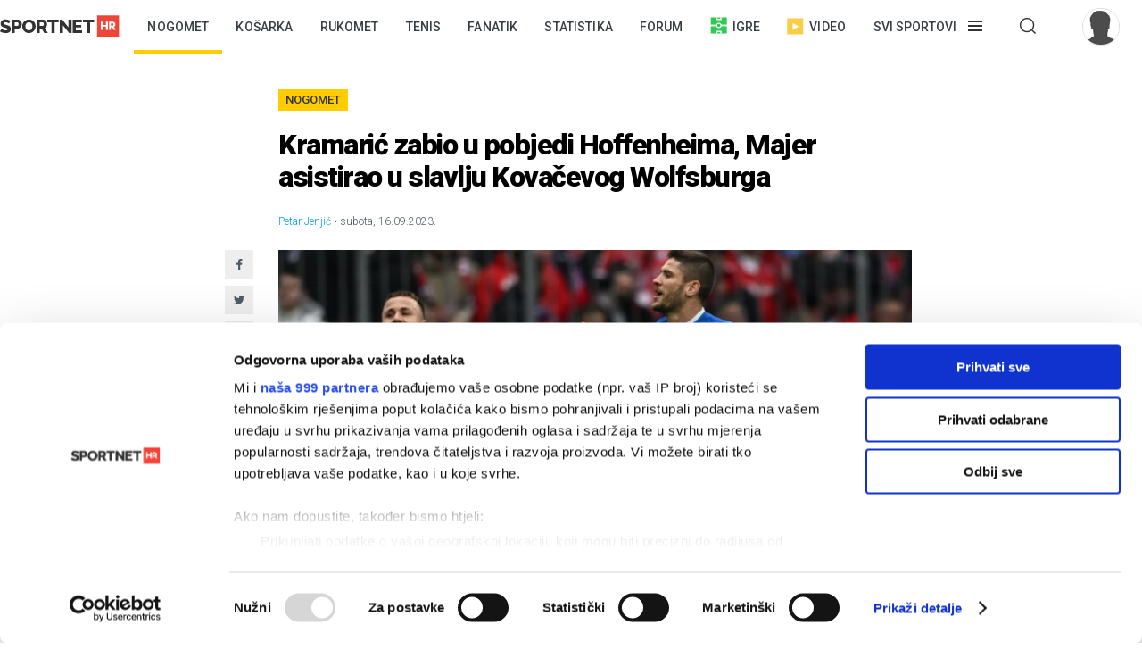

--- FILE ---
content_type: text/html; charset=utf-8
request_url: https://sportnet.hr/vijesti/586917/nogomet-njemacka/kramaric-zabio-u-pobjedi-hoffenheima-majer-asistirao-u-slavlju-kovacevog-wolfsburga/
body_size: 14139
content:


<!DOCTYPE html>

<html lang="hr">
<head>
	<script id="Cookiebot" src="https://consent.cookiebot.com/uc.js" data-cbid="5e81e6d6-d96a-41f2-b99c-ca0cc7b113aa" data-framework="TCFv2.2" data-blockingmode="auto" data-consentmode-defaults="disabled" type="text/javascript"></script>
	<!--	<script data-cookieconsent="ignore">
			window.dataLayer = window.dataLayer || [];
			function gtag() {
				dataLayer.push(arguments);
			}
			gtag("consent", "default", {
				ad_personalization: "denied",
				ad_storage: "denied",
				ad_user_data: "denied",
				analytics_storage: "denied",
				functionality_storage: "denied",
				personalization_storage: "denied",
				security_storage: "granted",
				wait_for_update: 500,
			});
			gtag("set", "ads_data_redaction", true);
			gtag("set", "url_passthrough", true);
		</script>-->
	<title>Kramarić zabio u pobjedi Hoffenheima, Majer asistirao u slavlju Kovačevog Wolfsburga - Sportnet</title>
	<meta http-equiv="X-UA-Compatible" content="IE=Edge" />
	<meta charset="UTF-8" />
	<!--<meta name="viewport" content="width=device-width, initial-scale=1" />-->
	<meta name="viewport" content="initial-scale=1.0, width=device-width, maximum-scale=1, minimum-scale=1" />
	<meta name="title" content="Kramarić zabio u pobjedi Hoffenheima, Majer asistirao u slavlju Kovačevog Wolfsburga" /><meta name="description" content="Odigrano je pet utakmica četvrtog kola njemačke Bundeslige, a posebno se izdvaja pogodak Andreja Kramarića u pobjedi njegovog Hoffenheima kod Kölna. Wolfsburg Nike Kovača na domaćem je terenu svladao..." /><meta property="og:title" content="Kramarić zabio u pobjedi Hoffenheima, Majer asistirao u slavlju Kovačevog Wolfsburga" /><meta property="og:site_name" content="Sportnet" /><meta property="og:type" content="article" /><meta property="og:description" content="Odigrano je pet utakmica četvrtog kola njemačke Bundeslige, a posebno se izdvaja pogodak Andreja Kramarića u pobjedi njegovog Hoffenheima kod Kölna. Wolfsburg Nike Kovača na domaćem je terenu svladao..." /><meta property="fb:admins" content="746614313" /><meta property="og:url" content="https://sportnet.hr/vijesti/586917/nogomet-njemacka/kramaric-zabio-u-pobjedi-hoffenheima-majer-asistirao-u-slavlju-kovacevog-wolfsburga/" /><meta property="og:image" content="https://sportnet.hr/photos/_resized/505/74/0000000000505746_620_0.jpg" />

	<meta name="facebook-domain-verification" content="33ooae9cixcdujsp5rt2vylkfx8kor" />

		<meta name="keywords" content="Nogomet, Europske lige, Njemačka, Niko Kovač, Andrej Kramarić, Borussia Dortmund, Freiburg, Josip Juranović, Wolfsburg, Stuttgart, RB Leipzig, Hoffenheim, Augsburg, K&#246;ln, Lovro Majer, Union Berlin, Dion Drena Beljo" />

	<link rel="shortcut icon" type="image/x-icon" href="/favicon.ico?v=1" />

	<script async src="https://fundingchoicesmessages.google.com/i/pub-5697650263114374?ers=1" nonce="pBkm5S4If4lN4yZZm7qjBA"></script>
	<script nonce="pBkm5S4If4lN4yZZm7qjBA">(function () { function signalGooglefcPresent() { if (!window.frames['googlefcPresent']) { if (document.body) { const iframe = document.createElement('iframe'); iframe.style = 'width: 0; height: 0; border: none; z-index: -1000; left: -1000px; top: -1000px;'; iframe.style.display = 'none'; iframe.name = 'googlefcPresent'; document.body.appendChild(iframe); } else { setTimeout(signalGooglefcPresent, 0); } } } signalGooglefcPresent(); })();</script>

	<script async src="https://fundingchoicesmessages.google.com/i/pub-5697650263114374?ers=1" nonce="F0u/1iv01U9/4nzYiNScrg"></script>
	<script nonce="F0u/1iv01U9/4nzYiNScrg">(function () { function signalGooglefcPresent() { if (!window.frames['googlefcPresent']) { if (document.body) { const iframe = document.createElement('iframe'); iframe.style = 'width: 0; height: 0; border: none; z-index: -1000; left: -1000px; top: -1000px;'; iframe.style.display = 'none'; iframe.name = 'googlefcPresent'; document.body.appendChild(iframe); } else { setTimeout(signalGooglefcPresent, 0); } } } signalGooglefcPresent(); })();</script>

	<!-- default CSS -->
	<link type="text/css" rel="stylesheet" href="/static/css/Common/reset-min.css" />
	<link type="text/css" rel="stylesheet" href="/static/css/Common/reset-init.css" />

	<!-- fonts -->
	<link href='https://fonts.googleapis.com/css?family=Roboto:300,400,500,600,700,900&subset=latin-ext' rel='stylesheet' type='text/css'>
	<link href='https://fonts.googleapis.com/css?family=Merriweather:300,400,500,600,700,900&subset=latin-ext' rel='stylesheet' type='text/css'>
	<link href='https://fonts.googleapis.com/css?family=Raleway:300,400,500,600,700,900&subset=latin-ext' rel='stylesheet' type='text/css'>

	<!-- generic CSS -->
	<link type="text/css" rel="stylesheet" media="screen" href="/static/css/main.min.css?v=10a1a17g" />
	<link type="text/css" rel="stylesheet" media="screen" href="/static/css/common.min.css?v=10a1a17g" />
	<link type="text/css" rel="stylesheet" media="screen" href="/static/css/controls.min.css?v=10a1a17g" />

	<!-- other CSS -->
	
	<link type="text/css" rel="stylesheet" media="screen" href="/static/css/pages/articles.min.css?v=5f5" />


	<!-- responsive CSS -->
	<link type="text/css" rel="stylesheet" media="screen" href="/static/css/responsive.min.css?v=10a1a17g" />

	<!-- scripts -->
	<script src="https://code.jquery.com/jquery-3.7.1.min.js" integrity="sha256-/JqT3SQfawRcv/BIHPThkBvs0OEvtFFmqPF/lYI/Cxo=" crossorigin="anonymous"></script>
	<script src="/static/scripts/plugins/jquery.unobtrusive-ajax.min.js"></script>
	<script src="/static/scripts/plugins/jquery.waypoints.min.js"></script>
	<script src="/static/scripts/plugins/superfish/superfish.js?v=10a1a17g"></script>
	<script src="/static/scripts/plugins/autosize.min.js"></script>
	<script src="/static/scripts/plugins/jquery.scrollbar/jquery.scrollbar.min.js"></script>
	<link type="text/css" rel="stylesheet" media="screen" href="/static/scripts/plugins/jquery.scrollbar/jquery.scrollbar.css" />

	<!-- fancybox -->
	<script src="/static/scripts/plugins/fancybox2/jquery.fancybox.pack.js?v=2.1.5"></script>
	<link rel="stylesheet" type="text/css" href="/static/scripts/plugins/fancybox2/jquery.fancybox.css?v=2.1.5" media="screen" />
	<link rel="stylesheet" type="text/css" href="/static/scripts/plugins/fancybox2/helpers/jquery.fancybox-buttons.css?v=1.0.5" />
	<script src="/static/scripts/plugins/fancybox2/helpers/jquery.fancybox-buttons.js?v=1.0.5"></script>
	<link rel="stylesheet" type="text/css" href="/static/scripts/plugins/fancybox2/helpers/jquery.fancybox-thumbs.css?v=1.0.7" />
	<script src="/static/scripts/plugins/fancybox2/helpers/jquery.fancybox-thumbs.js?v=1.0.7"></script>
	<script src="/static/scripts/plugins/fancybox2/helpers/jquery.fancybox-media.js?v=1.0.6"></script>

	<!-- my scripts -->
	<script src="/static/scripts/common.js?v=10a1a17g"></script>
	<script src="/static/scripts/banners.js?v=10a1a17g"></script>


	

	<!-- Start GPT Tag -->
	<!--<script src='https://securepubads.g.doubleclick.net/tag/js/gpt.js'></script>
	<script>
		window.googletag = window.googletag || { cmd: [] };
		googletag.cmd.push(function () {
			googletag.defineOutOfPageSlot('/5028951/Floater', 'div-gpt-ad-4293564-1')
				.addService(googletag.pubads());
			googletag.defineSlot('/5028951/Billboard', [[728, 90], [970, 250], [970, 500], [1260, 500], [1260, 900], [1, 1], [600, 90], [600, 250], [600, 900], [300, 250], [320, 100], [320, 50], [120, 600], [160, 600], [300, 600], [336, 280]], 'div-gpt-ad-4293564-2')
				.addService(googletag.pubads());
			googletag.defineSlot('/5028951/Article_600_1', [[600, 90], [600, 250], [600, 500], [300, 250], [1, 1], [320, 100], [320, 50], [120, 600], [160, 600], [300, 600], [336, 280]], 'div-gpt-ad-4293564-3')
				.addService(googletag.pubads());
			googletag.defineSlot('/5028951/Half_page', [[300, 600], [300, 250], [120, 600], [160, 600]], 'div-gpt-ad-4293564-4')
				.addService(googletag.pubads());
			googletag.defineSlot('/5028951/Half_page2', [[300, 600], [120, 600], [160, 600], [300, 250]], 'div-gpt-ad-4293564-5')
				.addService(googletag.pubads());
			googletag.defineSlot('/5028951/top_leaderboard', [[600, 90], [600, 250], [600, 900]], 'div-gpt-ad-4293564-6')
				.addService(googletag.pubads());
			googletag.defineSlot('/5028951/Leaderboard2', [[600, 90], [600, 250], [600, 900], [1, 1]], 'div-gpt-ad-4293564-7')
				.addService(googletag.pubads());
			googletag.defineSlot('/5028951/Medium_rectangle', [[300, 250], [320, 100], [320, 50], [120, 600], [160, 600], [300, 600], [336, 280]], 'div-gpt-ad-4293564-8')
				.addService(googletag.pubads());
			googletag.defineSlot('/5028951/Medium_rectangle2', [[1, 1], [300, 250], [320, 100], [320, 50], [120, 600], [160, 600], [300, 600], [336, 280]], 'div-gpt-ad-4293564-9')
				.addService(googletag.pubads());

			googletag.pubads().enableSingleRequest();
			googletag.pubads().collapseEmptyDivs();
			googletag.pubads().setForceSafeFrame(false);
			googletag.pubads().setCentering(true);
			googletag.enableServices();
		});
	</script>-->
	<!-- End GPT Tag -->


	<script>
		var w2g = w2g || {};
		w2g.hostname = 'sportnet.hr';
	</script>
	<script type="text/javascript" src="https://lib.wtg-ads.com/lib.min.js" async></script>

	<script async src="https://pagead2.googlesyndication.com/pagead/js/adsbygoogle.js?client=ca-pub-5697650263114374" crossorigin="anonymous"></script>



	<!--<script src="/static/scripts/gdpr.js"></script>-->
	<!-- linker -->
	<!--<script async src="https://linker.hr/lw.js"></script>-->
	<!-- Google Tag Manager -->

	<script>
		(function (w, d, s, l, i) {
			w[l] = w[l] || []; w[l].push({
				'gtm.start':
					new Date().getTime(), event: 'gtm.js'
			}); var f = d.getElementsByTagName(s)[0],
				j = d.createElement(s), dl = l != 'dataLayer' ? '&l=' + l : ''; j.async = true; j.src =
					'https://www.googletagmanager.com/gtm.js?id=' + i + dl; f.parentNode.insertBefore(j, f);
		})(window, document, 'script', 'dataLayer', 'GTM-M78ZSGG');</script>
	<!-- End Google Tag Manager -->
</head>
<body class=" fixedDesktop">

	



	<!-- Google Tag Manager (noscript) -->
	<noscript>
		<iframe src="https://www.googletagmanager.com/ns.html?id=GTM-M78ZSGG" height="0" width="0" style="display:none;visibility:hidden"></iframe>
	</noscript>
	<!-- End Google Tag Manager (noscript) -->

	<header class="snet">
		<div class="content">
				<div class="logo"><a href="/" title="Sportnet"><img src="/static/images/logo_snet_01.svg" alt="Sportnet" /></a></div>
			<nav id="navClassic">
				<ul><li class="active"><a class="" href="/nogomet/" title="Nogomet">Nogomet</a></li><li><a class="" href="/kosarka/" title="Košarka">Košarka</a></li><li><a class="" href="/rukomet/" title="Rukomet">Rukomet</a></li><li><a class="" href="/tenis/" title="Tenis">Tenis</a></li><li><a class="" href="/fanatik/" title="Fanatik">Fanatik</a></li><li><a class="" href="/statistika/" title="Statistika">Statistika</a></li><li><a class="" href="/sportnetklub/" title="Forum">Forum</a></li><li class="igre"><a class="icon igre" href="/igre/" title="Igre"><img src="/static/images/icons/header_igre.svg" />Igre</a></li><li class="video"><a class="icon video" href="/video/" title="Video"><img src="/static/images/icons/header_video.svg" />Video</a></li><li class="menu hasdropdown"><div class="container"><span class="">Svi sportovi</span></div><div class="dropdown"><ul class="nav"><li class="onlymobile search">
<h2><i>Pretraživanje</i></h2>
<div class="dropdown">
<a href="/arhiva/">Arhiva tekstova</a><br />
<a href="/sportnetklub/pretraga/">Pretraga Sportnet foruma</a>
</div></li><li>
<!--<li class="onlymobile"><h2><a href="/fantasy/"><img src="/static/images/logo_menu_fantasy2024c.png" alt="SHNL Fantasy" style="display:inline-block;margin-top:7px;height:22px;" /></a></h2>
<h2 class="button red"><a href="https://shnlnagrade.hr/" target="_blank">SHNL nagrade</a></h2></li>--><li>
<h2><a href="/nogomet/">Nogomet</a><i></i></h2>
<div class="dropdown">
<a href="/nogomet/supersport-hnl/">SuperSport HNL</a><br />
<div class="onlydesktop"><a class="button red" href="https://shnlnagrade.hr/" target="_blank">SuperSport HNL nagrade</a><br /></div>
<a href="/nogomet/prva-nl/">SuperSport Prva NL</a><br />
<a href="/nogomet/druga-nl/">SuperSport Druga NL</a><br />
<a href="/nogomet/supersport-hrvatski-kup/">SuperSport Hrvatski kup</a><br />
<a href="/nogomet/europske-lige/engleska/">Engleska</a><br />
<a href="/nogomet/europske-lige/francuska/">Francuska</a><br />
<a href="/nogomet/europske-lige/italija/">Italija</a><br />
<a href="/nogomet/europske-lige/nizozemska/">Nizozemska</a><br />
<a href="/nogomet/europske-lige/njemacka/">Njemačka</a><br />
<a href="/nogomet/europske-lige/ostale-lige/">Ostale lige</a><br />
<a href="/nogomet/europske-lige/spanjolska/">Španjolska</a><br />
<a href="/nogomet/europski-kupovi/europska-liga/">Europska liga</a><br />
<a href="/nogomet/europski-kupovi/liga-prvaka/">Liga prvaka</a><br />
<a href="/nogomet/futsal/">Futsal</a><br />
<a href="/nogomet/nogometni-svijet/">Nogometni svijet</a><br />
<a href="/nogomet/reprezentacija/">Reprezentacija</a><br />
<a href="/nogomet/sp2022/">SP 2022.</a><br />
<a href="/nogomet/euro2024/">EURO 2024.</a>
<div class="onlydesktop">
<a class="button yellow" href="https://www.rezultati.com/" target="_blank">Rezultati uživo</a><br />
<a href="https://twitter.com/sportnet_HR" target="_blank">Sportnet@Twitter</a><br />
<a href="https://www.facebook.com/sportnet.hr/" target="_blank">Sportnet@Facebook</a>
</div>
</div>
</li><li>
<h2><a href="/kosarka/">Košarka</a><i></i></h2>
<div class="dropdown">
<a href="/kosarka/aba-liga/">ABA liga</a><br />
<a href="/kosarka/hkl/1-hkl/">SuperSport Premijer liga</a><br />
<a href="/kosarka/hkl/kup/">Kup "Krešimir Ćosić"</a><br />
<a href="/kosarka/reprezentacija/">Reprezentacija</a><br />
<a href="/kosarka/nba/">NBA</a><br />
<a href="/kosarka/europske-lige/">Europske lige</a><br />
<a href="/kosarka/europske-lige/francuska/">Francuska</a><br />
<a href="/kosarka/europske-lige/grcka/">Grčka</a><br />
<a href="/kosarka/europske-lige/italija/">Italija</a><br />
<a href="/kosarka/europske-lige/rusija/">Rusija</a><br />
<a href="/kosarka/europske-lige/spanjolska/">Španjolska</a><br />
<a href="/kosarka/europske-lige/ostale-lige/">Ostale lige</a><br />
<a href="/kosarka/europski-kupovi/fiba-liga-prvaka/">FIBA Liga prvaka</a><br />
<a href="/kosarka/europski-kupovi/euroliga/">Euroliga</a><br />
<a href="/kosarka/europski-kupovi/eurokup/">Eurokup</a><br />
<a href="/kosarka/kosarkaski-svijet/">Košarkaški svijet</a>
</div>
</li><li>
<h2><a href="/rukomet/">Rukomet</a><i></i></h2>
<div class="dropdown">
<a href="/rukomet/hrvatski-rukomet/premijer-liga/">Premijer liga</a><br />
<a href="/rukomet/hrvatski-rukomet/1-hrl-m/">1. HRL (M)</a><br />
<a href="/rukomet/hrvatski-rukomet/1-hrl-z/">1. HRL (Ž)</a><br />
<a href="/rukomet/hrvatski-rukomet/kup/">Hrvatski kup</a><br />
<a href="/rukomet/reprezentacija/">Reprezentacija</a><br />
<a href="/rukomet/regionalna-liga-m/">Regionalna liga (M)</a><br />
<a href="/rukomet/regionalna-liga-z/">Regionalna liga (Ž)</a><br />
<a href="/rukomet/europske-lige/">Europske lige</a><br />
<a href="/rukomet/europske-lige/francuska/">Francuska</a><br />
<a href="/rukomet/europske-lige/njemacka/">Njemačka</a><br />
<a href="/rukomet/europske-lige/spanjolska/">Španjolska</a><br />
<a href="/rukomet/europske-lige/ostale/">Ostale europske lige</a><br />
<a href="/rukomet/europski-kupovi/">Europski kupovi</a><br />
<a href="/rukomet/europski-kupovi/ehf-europska-liga/">EHF Europska liga</a><br />
<a href="/rukomet/europski-kupovi/ehf-europski-kup/">EHF Europski kup</a><br />
<a href="/rukomet/europski-kupovi/liga-prvaka/">Liga prvaka</a><br />
<a href="/rukomet/europski-kupovi/ostalo/">Ostali kupovi</a><br />
<a href="/rukomet/rukometni-svijet/">Rukometni svijet</a><br />
<a href="/rukomet/sp2025/">SP 2025.</a><br />
</div>
</li><li>
<h2><a href="/tenis/">Tenis</a><i></i></h2>
<div class="dropdown">
<a href="/tenis/atp-tour/">ATP Tour</a><br />
<a href="/tenis/wta-tour/">WTA Tour</a><br />
<a href="/tenis/davis-cup/fed-cup/">Davis Cup/Fed Cup</a><br />
<a href="/tenis/grand-slam/">Grand Slam</a><br />
<a href="/tenis/grand-slam/australian-open/">Australian Open</a><br />
<a href="/tenis/grand-slam/roland-garros/">Roland Garros</a><br />
<a href="/tenis/grand-slam/us-open/">US Open</a><br />
<a href="/tenis/grand-slam/wimbledon/">Wimbledon</a>
</div>
<h2><a href="/automoto/">Automoto</a><i></i></h2>
<div class="dropdown">
<a href="/automoto/formula-1/">Formula 1</a><br />
<a href="/automoto/motogp/">MotoGP</a><br />
<a href="/automoto/wrc/">WRC</a><br />
<a href="/automoto/wtcc/">WTCC</a><br />
<a href="/automoto/ostalo/">Ostalo</a>
</div>
<h2 class="onlydesktop"><a href="/fanatik/">Fanatik</a></h2>
<h2 class="onlydesktop"><a href="/igre/">Igre</a></h2>
<div class="onlydesktop" style="margin-top:4px;">
<!--<a class="button red upper" href="/fantasy/" target="_blank">SHNL Fantasy</a><br />-->
<a class="button orange" href="/pobjednicki-niz/" target="_blank">Pobjednički niz</a>
</div>
</li><li>
<h2><a href="/vodeni-sportovi/">Vodeni sportovi</a><i></i></h2>
<div class="dropdown">
<a href="/vodeni-sportovi/vaterpolo/reprezentacija/">Vaterpolska reprezentacija</a><br />
<a href="/vodeni-sportovi/vaterpolo/hvl/">HVL</a><br />
<a href="/vodeni-sportovi/vaterpolo/">Vaterpolo</a><br />
<a href="/vodeni-sportovi/jedrenje/">Jedrenje</a><br />
<a href="/vodeni-sportovi/plivanje/">Plivanje</a><br />
<a href="/vodeni-sportovi/veslanje/">Veslanje</a><br />
<a href="/vodeni-sportovi/ostalo/">Ostalo</a>
</div>
<h2><a href="/zimski-sportovi/">Zimski sportovi</a><i></i></h2>
<div class="dropdown">
<a href="/zimski-sportovi/alpsko-skijanje/">Alpsko skijanje</a><br />
<a href="/zimski-sportovi/alpsko-skijanje/svjetski-kup-m/">Svjetski kup (M)</a><br />
<a href="/zimski-sportovi/alpsko-skijanje/svjetski-kup-z/">Svjetski kup (Ž)</a><br />
<a href="/zimski-sportovi/hokej-na-ledu/">Hokej na ledu</a><br />
<a href="/zimski-sportovi/hokej-na-ledu/ebel/">EBEL</a><br />
<a href="/zimski-sportovi/hokej-na-ledu/hrvatski-hokej/">Hrvatski hokej</a><br />
<a href="/zimski-sportovi/hokej-na-ledu/khl/">KHL</a><br />
<a href="/zimski-sportovi/hokej-na-ledu/nhl/">NHL</a><br />
<a href="/zimski-sportovi/hokej-na-ledu/sp/">SP</a><br />
<a href="/zimski-sportovi/skijaski-skokovi/">Skijaški skokovi</a><br />
<a href="/zimski-sportovi/ostalo/">Ostalo</a>
</div>
</li><li>
<h2><a href="/ostali-sportovi/">Ostali sportovi</a><i></i></h2>
<div class="dropdown">
<a href="/ostali-sportovi/odbojka/">Odbojka</a><br />
<a href="/ostali-sportovi/odbojka/1a-liga-m/">1A liga (M)</a><br />
<a href="/ostali-sportovi/odbojka/1a-liga-z/">1A liga (Ž)</a><br />
<a href="/ostali-sportovi/odbojka/reprezentacija-m/">Reprezentacija (M)</a><br />
<a href="/ostali-sportovi/odbojka/reprezentacija-z/">Reprezentacija (Ž)</a><br />
<a href="/odbojka-na-pijesku/">Odbojka na pijesku</a><br />
<a href="/ostali-sportovi/atletika/">Atletika</a><br />
<a href="/ostali-sportovi/biciklizam/">Biciklizam</a><br />
<a href="/ostali-sportovi/borilacki/">Borilački sportovi</a><br />
<a href="/ostali-sportovi/ekstremni-sportovi/">Ekstremni sportovi</a><br />
<a href="/ostali-sportovi/football/">Football</a><br />
<a href="/ostali-sportovi/football/nfl/">Football - NFL</a><br />
<a href="/ostali-sportovi/gimnastika/">Gimnastika</a><br />
<a href="/ostali-sportovi/olimpijske-igre/">Olimpijske igre</a><br />
<a href="/ostali-sportovi/paraolimpijci/">Paraolimpijci</a><br />
<a href="/ostali-sportovi/stolni-tenis/">Stolni tenis</a><br />
<a href="/ostali-sportovi/ostalo/">Ostali sportovi</a><br />
<a href="/ostali-sportovi/ostalo/baseball/">Baseball</a><br />
<a href="/ostali-sportovi/ostalo/ostalo/">Ostalo</a><br />
<a href="/ostali-sportovi/ostalo/snooker/">Snooker</a>
</div></li><li class="onlymobile">
	<h2><a href="/fanatik/">Fanatik</a></h2>
	<h2><a href="/video">Video</a></h2>
	<h2><a href="/statistika/">Statistika</a></h2>
	<!--<h2><a href="https://www.super7.hr/?utm_source=sportnet&utm_medium=header" target="_blank"><img src="/static/images/logo_menu_super7.png" alt="Super7" style="display:inline-block;margin-top:6px;" /></a></h2>-->
	<h2><a href="/pobjednicki-niz/">Pobjednički niz</a></h2>
	<h2><a href="/sportnetklub/">Forum</a></h2>
	<h2 class="button yellow"><a href="https://www.rezultati.com/" target="_blank">Rezultati uživo</a></h2>
</li></ul></div></li><li class="menu hasdropdown"><div class="container"><span class=""></span></div><div class="dropdown"><ul class="nav"><li><h2>Pretraživanje</h2><div class="dropdown"><a href="/arhiva/">Arhiva tekstova</a><br /><a href="/sportnetklub/pretraga/">Pretraga Sportnet foruma</a></div></ul></div></li><li class="user offline"><a href="/sportnetklub/prijava-registracija/" title="Prijavi se!"><div class="avatar"><img src="/sportnetklub/avatars/avatar_default.jpg" alt="Prijavi se!" /></div></a></li></ul>
			</nav>
			<a id="simple-menu" href="#" title="Prikaži izbornik"></a>
			<div id="navMobileContainer">
				<nav id="navMobile"></nav>
				<div id="footerMobile">
					<div class="snet">
						<ul>
							<li><a href="https://twitter.com/sportnet_HR" target="_blank">Sportnet@Twitter</a></li>
							<li><a href="https://www.facebook.com/sportnet.hr/" target="_blank">Sportnet@Facebook</a></li>
							<li><a href="/sportnet/zastita-privatnosti/" target="_blank">Zaštita privatnosti</a></li>
							<li><a href="/sportnet/cookies/" target="_blank">Politika kolačića</a></li>
							<li><a href="/sportnet/kontakt/">Kontakt</a></li>
							<li><a href="/sportnet/marketing/">Marketing</a></li>
						</ul>
					</div>
				</div>
			</div>
		</div>
	</header>

	<div id="headerTrigger"></div>

	
	<main>
		


<div class="page article" id="article_586917" data-url="/vijesti/586917/nogomet-njemacka/kramaric-zabio-u-pobjedi-hoffenheima-majer-asistirao-u-slavlju-kovacevog-wolfsburga/" data-title="Kramarić zabio u pobjedi Hoffenheima, Majer asistirao u slavlju Kovačevog Wolfsburga - Sportnet"><div class="st0"><div class="bannerSS marginTop15"><div id="Billboard"></div></div><div class="bannerSS marginTop15"><div id="mobile_top"></div></div></div><div id="articleContent_586917" class="st1"><h2><a href="/arhiva/?pID=2">Nogomet</a></h2><h1>Kramarić zabio u pobjedi Hoffenheima, Majer asistirao u slavlju Kovačevog Wolfsburga</h1><div class="header"><div class="autoridatum"><span>Petar Jenjić</span> &bull; subota, 16.09.2023.</div><div class="naslovnaContainer"><div class="social1"><ul class="social"><li><a target="_blank" href="https://www.facebook.com/sharer/sharer.php?u=https://sportnet.hr%2fvijesti%2f586917%2fnogomet-njemacka%2fkramaric-zabio-u-pobjedi-hoffenheima-majer-asistirao-u-slavlju-kovacevog-wolfsburga%2f" class="icon facebook" title="Facebook"></a></li><li><a target="_blank" href="https://twitter.com/home?status=https://sportnet.hr%2fvijesti%2f586917%2fnogomet-njemacka%2fkramaric-zabio-u-pobjedi-hoffenheima-majer-asistirao-u-slavlju-kovacevog-wolfsburga%2f" class="icon twitter" title="Twitter"></a></li><li><a href="whatsapp://send?text=https://sportnet.hr%2fvijesti%2f586917%2fnogomet-njemacka%2fkramaric-zabio-u-pobjedi-hoffenheima-majer-asistirao-u-slavlju-kovacevog-wolfsburga%2f" data-action="share/whatsapp/share" class="icon whatsapp" title="WhatsApp"></a></li><li><a href="fb-messenger://share/?link=https://sportnet.hr%2fvijesti%2f586917%2fnogomet-njemacka%2fkramaric-zabio-u-pobjedi-hoffenheima-majer-asistirao-u-slavlju-kovacevog-wolfsburga%2f&app_id=241625739196126" class="icon messenger" title="Messenger"></a></li><li><a href="/cdn-cgi/l/email-protection#[base64]" class="icon email" title="Mail"></a></li></ul></div><a href="/photos/orig/505/74/0000000000505746.jpg" rel="fancybox" title="Foto: EPA"><img class="naslovna" src="/photos/_resized/505/74/0000000000505746_620_0.jpg" alt="Kramarić zabio u pobjedi Hoffenheima, Majer asistirao u slavlju Kovačevog Wolfsburga" /></a><div class="autor">Foto: EPA</div></div></div><div class="uvod"><p>Odigrano je pet utakmica četvrtog kola njemačke Bundeslige, a posebno se izdvaja pogodak Andreja Kramarića u pobjedi njegovog Hoffenheima kod Kölna. Wolfsburg Nike Kovača na domaćem je terenu svladao Union Berlin uz asistenciju Lovre Majera...</p></div><div class="clear"></div><div class="bannerSS marginTop15"><div id="inarticle_mobile"></div></div><div class="bannerSScustom marginTop30 onlyDesktop short"><div id="type1"><a href="/campaignclick/19/5bc5bbd2-652d-499f-bc81-3110e83f165d/"><img src="/files/banners/19/1400x350.jpg?v=12" style="max-width:100%;" /></a></div></div><div class="clear"></div><div class="glavnitekst"><p>Treću vezanu pobjedu upisao je Hoffenheim, a danas je slavio u gostima kod Köln s 3:1. Današnji domaćin ostaje u zoni ispadanja sa samo jednim osvojenim bodom.

</p><p><a href=https://www.supersport.hr/sport/dan/sve/sport/1/liga/413303/?utm_source=sportnet&utm_medium=article&utm_campaign=articles_september target="_blank"><b>Igraj na njemačku Bundesligu na SuperSport.hr (18+ Igraj odgovorno)</b></a>

</p><p>Nakon samo 48 sekundi gostujuća momčad stigla je do prednosti. Lopta je prošla kroz peterac i došla do <b>Andreja Kramarića</B> na šest metara, a hrvatski reprezentativac to ne propušta. Udarcem isprve matira vratara Kölna. 

</p><p>Hoffenheim je do drugog gola stigao u 28. minuti preko <b>Floriana Grillitscha</b> koji je iskoristio katastrofalnu reakciju domaćeg vratara koji je istrčao predaleko, a Austrijanac poentirao s pola terena u prazan gol.

</p><p>

</p><p>Za 3:0 poentirao je sjajnim udarcem izvana <b>Maximilian Beier</b> u 52. minuti, a devet minuta kasnije domaćin je smanjio zaostatak preko <b>Daviea Selkea</b>. Köln je ostao s igračem manje nakon drugog žutog kartona <b>Rasmusa Carstensena</B>, ali rezultat se više nije promijenio.

</p><p>Kramarić je odigrao cijelu utakmicu za goste.

</p><p>Do treće pobjede sezone stigao je RB Lepizig koji kod kuće nije imao problema protiv Augsburga te mu nanio drugi poraz sezone. Slavio je rezultatom 3:0.

</p><p>Nakon samo sedam minuta igre Leipzig je stigao do vodstva preko <b>Xavija Simonsa</B> koji je najbolje reagirao na ubačaj <b>Loisa Opende</b>. Asistent za prvi pogodak upisao se u strijelce u 11. minuti, a asistirao mu je strijelac prvog gola.

</p><p>Sjajno prvo poluvrijeme domaćina potvrdio je <b>David Raum</b> pogotkom u 27. minuti. U ostatku utakmice rezultat se više nije promijenio.

</p><p><b>Dion Drena Beljo</B> krenuo je u početnoj postavi, a izašao je iz igre na poluvremenu. <b>David Čolina</b> nije bio u sastavu gostiju.

</p><p><b>Niko Kovač</b> stigao je do treće pobjede sezone s Wolfsburgom, a danas je na domaćem terenu slavio protiv Union Berlina s 2:1. Momčad se tako uspješno oporavila od poraza kod Hoffenheima u prošlom kolu.

</p><p>Wolfsburg je poveo u 12. minuti igre kad su kombinirali <b>Lovro Majer</b> i <b>Jonas Wind</b>, a danski nogometaš poentirao za 1:0. Međutim, vodstvo domaće momčadi trajalo je samo do 28. minute kada je rezultat poravnao <b>Christopher Trimmel</b> na asistenciju <b>Aisse Laidounija</b>.

</p><p><b>Joakim Maehle</b> upotpunio je danski dan na Volkswagen Areni u 31. minuti kada je vratio domaćina u vodstvo. Bio je to zaista sjajan volej s 20 metara, neobranjivo u sami kut.

</p><p>Stanje na semaforu više se nije promijenilo. Majer je za Wolfsburg igrao do 72. minute, dok je u 73. za goste ušao u igru <b>Josip Juranović</b>.

</p><p>Neporažena ostaje Borussia Dortmund koja je danas stigla do druge pobjede sezone. Nije bilo lako u gostima kod Freiburga, ali pišu se tri boda rezultatom 4:2.

</p><p>Gosti iz Dortmunda poveli su u 11. minuti preko <b>Matsa Hummelsa</b> koji je poentirao nakon kornera <b>Juliana Brandta</b>. Rezultat je izgledao izvrsno za Borussiju sve do sudačke nadoknade prvog dijela kada je Freiburg stigao do potpunog preokreta. Zabijali su <b>Lucas Holer</b> i <b>Nicolas Hofler</b>.

</p><p><b>Donyell Malen</b> vratio je goste pogotkom nakon točno sat vremena igre. Freiburg je ostao s igračem manje zbog isključenja Hoflera, a gosti su to iskoristili u 88. minuti kada je za 3:2 poentirao Hummels. Pobjedu je u sudačkoj nadoknadi potvrdio <b>Marco Reus</b>.

</p><p>Četvrtu prvenstvenu utakmicu, a treće slavlje, upisao je Stuttgart koji je bio uspješan u gostima kod Mainza. Slavio je rezultatom 3:1 i ostavio domaću momčad na pretposljednjem mjestu.

</p><p>Stuttgart je poveo u 56. minuti preko <b>Serhoua Guirassyja</b>, da bi 14 minuta kasnije domaćin izjednačio preko <b>Leandra Barreira</b>. Gvinejac u dresu gostiju svojim drugim pogotkom vratio je Stuttgart u vodstvo, a pobjedu je potvrdio u sudačkoj nadoknadi svojim trećim pogotkom.<span class="end"></span>

</p><p><span style="text-decoration:underline;">Bundesliga, 4. kolo:</span>
<br />Köln - Hoffenheim 1:3
<br />Freiburg - Borussia D. 2:4
<br />Mainz - Stuttgart 1:3
<br />RB Leipzig - Augsburg 3:0
<br />Wolfsburg - Union Berlin 2:1

</p><p><i>FOTO: EPA/FILIP SINGER</i></p></div><div class="clear"></div><div class="clear"></div><div class="st2emulation onlymobile"><div class="semafor"><div class="title"><h2>Bundesliga</h2></div><div class="tabbedContent">
<div class="tabs"><ul><li class="active" data-content="tabContent_2_1">Rezultati</li><li data-content="tabContent_2_2">Ljestvica</li></ul></div><div class="tabsContent">
<div class="active" id="tabContent_2_1"><div class="vijestrezultati"><h3>4. kolo</h3><table class="rezultatiVeliki"><tr class="rezultatiVeliki"><td class="st2">Bayern</td><td style="white-space:nowrap;" class="st3"><a href="/vijesti/586905/nogomet-njemacka/sjajna-utakmica-u-munchenu-okoncana-remijem-apotekari-do-velikog-boda/"><span class="rezZavrseno rezZavrseno1">2:2</span></a></td><td class="st4">Bayer Leverkusen</td></tr><tr class="rezultatiVeliki"><td class="st2">Köln</td><td style="white-space:nowrap;" class="st3"><a href="/vijesti/586917/nogomet-njemacka/kramaric-zabio-u-pobjedi-hoffenheima-majer-asistirao-u-slavlju-kovacevog-wolfsburga/"><span class="rezZavrseno rezZavrseno1">1:3</span></a></td><td class="st4">Hoffenheim</td></tr><tr class="rezultatiVeliki"><td class="st2">Freiburg</td><td style="white-space:nowrap;" class="st3"><a href="/vijesti/586917/nogomet-njemacka/kramaric-zabio-u-pobjedi-hoffenheima-majer-asistirao-u-slavlju-kovacevog-wolfsburga/"><span class="rezZavrseno rezZavrseno1">2:4</span></a></td><td class="st4">Borussia D.</td></tr><tr class="rezultatiVeliki"><td class="st2">Mainz 05</td><td style="white-space:nowrap;" class="st3"><a href="/vijesti/586917/nogomet-njemacka/kramaric-zabio-u-pobjedi-hoffenheima-majer-asistirao-u-slavlju-kovacevog-wolfsburga/"><span class="rezZavrseno rezZavrseno1">1:3</span></a></td><td class="st4">Stuttgart</td></tr><tr class="rezultatiVeliki"><td class="st2">RB Leipzig</td><td style="white-space:nowrap;" class="st3"><a href="/vijesti/586917/nogomet-njemacka/kramaric-zabio-u-pobjedi-hoffenheima-majer-asistirao-u-slavlju-kovacevog-wolfsburga/"><span class="rezZavrseno rezZavrseno1">3:0</span></a></td><td class="st4">Augsburg</td></tr><tr class="rezultatiVeliki"><td class="st2">Wolfsburg</td><td style="white-space:nowrap;" class="st3"><a href="/vijesti/586917/nogomet-njemacka/kramaric-zabio-u-pobjedi-hoffenheima-majer-asistirao-u-slavlju-kovacevog-wolfsburga/"><span class="rezZavrseno rezZavrseno1">2:1</span></a></td><td class="st4">Union Berlin</td></tr><tr class="rezultatiVeliki"><td class="st2">Bochum</td><td style="white-space:nowrap;" class="st3"><a href="/vijesti/586945/nogomet-njemacka/eintracht-ponovno-ostao-neporazen-ali-opet-bez-pobjede/"><span class="rezZavrseno rezZavrseno1">1:1</span></a></td><td class="st4">Eintracht Frankfurt</td></tr><tr class="rezultatiVeliki"><td class="st2">Heidenheim</td><td style="white-space:nowrap;" class="st3"><a href="/vijesti/586984/nogomet-njemacka/video-hrvatski-branic-zabio-gol-i-pocrvenio-u-remiju-protiv-borussije-monchengladbach/"><span class="rezZavrseno rezZavrseno1">4:2</span></a></td><td class="st4">Werder Bremen</td></tr><tr class="rezultatiVeliki"><td class="st2">Darmstadt</td><td style="white-space:nowrap;" class="st3"><a href="/vijesti/586984/nogomet-njemacka/video-hrvatski-branic-zabio-gol-i-pocrvenio-u-remiju-protiv-borussije-monchengladbach/"><span class="rezZavrseno rezZavrseno1">3:3</span></a></td><td class="st4">Borussia M.</td></tr></table><div class="footer"><a href="/statistika/680/rezultati/">Sportnet statistika</a></div></div></div>
<div id="tabContent_2_2"><div class="vijestljestvica"><table class="tablicaVelika" cellpadding="0" cellspacing="0" border="0"><tr class="tablicaVelikaRedak"><td class="st1">1</td><td class="st2"><span class="nazivkluba">Bayer Leverkusen</span>&nbsp;</td><td class="st3">34</td><td class="st12">89:24</td><td class="st9">+65</td><td class="st10">90</td></tr><tr class="tablicaVelikaRedak"><td class="st1">2</td><td class="st2"><span class="nazivkluba">Stuttgart</span>&nbsp;</td><td class="st3">34</td><td class="st12">78:39</td><td class="st9">+39</td><td class="st10">73</td></tr><tr class="tablicaVelikaRedak"><td class="st1">3</td><td class="st2"><span class="nazivkluba">Bayern</span>&nbsp;</td><td class="st3">34</td><td class="st12">94:45</td><td class="st9">+49</td><td class="st10">72</td></tr><tr class="tablicaVelikaRedak"><td class="st1">4</td><td class="st2"><span class="nazivkluba">RB Leipzig</span>&nbsp;</td><td class="st3">34</td><td class="st12">77:39</td><td class="st9">+38</td><td class="st10">65</td></tr><tr class="tablicaVelikaRedak"><td class="st1">5</td><td class="st2"><span class="nazivkluba">Borussia D.</span>&nbsp;</td><td class="st3">34</td><td class="st12">68:43</td><td class="st9">+25</td><td class="st10">63</td></tr><tr class="tablicaVelikaRedak"><td class="st1">6</td><td class="st2"><span class="nazivkluba">Eintracht Frankfurt</span>&nbsp;</td><td class="st3">34</td><td class="st12">51:50</td><td class="st9">+1</td><td class="st10">47</td></tr><tr class="tablicaVelikaRedak"><td class="st1">7</td><td class="st2"><span class="nazivkluba">Hoffenheim</span>&nbsp;</td><td class="st3">34</td><td class="st12">66:66</td><td class="st9">0</td><td class="st10">46</td></tr><tr class="tablicaVelikaRedak"><td class="st1">8</td><td class="st2"><span class="nazivkluba">Heidenheim</span>&nbsp;</td><td class="st3">34</td><td class="st12">50:55</td><td class="st9">-5</td><td class="st10">42</td></tr><tr class="tablicaVelikaRedak"><td class="st1">9</td><td class="st2"><span class="nazivkluba">Werder Bremen</span>&nbsp;</td><td class="st3">34</td><td class="st12">48:54</td><td class="st9">-6</td><td class="st10">42</td></tr><tr class="tablicaVelikaRedak"><td class="st1">10</td><td class="st2"><span class="nazivkluba">Freiburg</span>&nbsp;</td><td class="st3">34</td><td class="st12">45:58</td><td class="st9">-13</td><td class="st10">42</td></tr><tr class="tablicaVelikaRedak"><td class="st1">11</td><td class="st2"><span class="nazivkluba">Augsburg</span>&nbsp;</td><td class="st3">34</td><td class="st12">50:60</td><td class="st9">-10</td><td class="st10">39</td></tr><tr class="tablicaVelikaRedak"><td class="st1">12</td><td class="st2"><span class="nazivkluba">Wolfsburg</span>&nbsp;</td><td class="st3">34</td><td class="st12">41:56</td><td class="st9">-15</td><td class="st10">37</td></tr><tr class="tablicaVelikaRedak"><td class="st1">13</td><td class="st2"><span class="nazivkluba">Mainz 05</span>&nbsp;</td><td class="st3">34</td><td class="st12">39:51</td><td class="st9">-12</td><td class="st10">35</td></tr><tr class="tablicaVelikaRedak"><td class="st1">14</td><td class="st2"><span class="nazivkluba">Borussia M.</span>&nbsp;</td><td class="st3">34</td><td class="st12">56:67</td><td class="st9">-11</td><td class="st10">34</td></tr><tr class="tablicaVelikaRedak"><td class="st1">15</td><td class="st2"><span class="nazivkluba">Union Berlin</span>&nbsp;</td><td class="st3">34</td><td class="st12">33:58</td><td class="st9">-25</td><td class="st10">33</td></tr><tr class="tablicaVelikaRedak"><td class="st1">16</td><td class="st2"><span class="nazivkluba">Bochum</span>&nbsp;</td><td class="st3">34</td><td class="st12">42:74</td><td class="st9">-32</td><td class="st10">33</td></tr><tr class="tablicaVelikaRedak"><td class="st1">17</td><td class="st2"><span class="nazivkluba">Köln</span>&nbsp;</td><td class="st3">34</td><td class="st12">28:60</td><td class="st9">-32</td><td class="st10">27</td></tr><tr class="tablicaVelikaRedak"><td class="st1">18</td><td class="st2"><span class="nazivkluba">Darmstadt</span>&nbsp;</td><td class="st3">34</td><td class="st12">30:86</td><td class="st9">-56</td><td class="st10">17</td></tr></table><div class="footer"><a href="/statistika/680/ljestvice/">Sportnet statistika</a></div></div></div>
</div>
</div>
</div></div><div class="social2"><h3>Sviđa ti se članak? Podijeli ga!</h3><ul class="social"><li><a target="_blank" href="https://www.facebook.com/sharer/sharer.php?u=https://sportnet.hr%2fvijesti%2f586917%2fnogomet-njemacka%2fkramaric-zabio-u-pobjedi-hoffenheima-majer-asistirao-u-slavlju-kovacevog-wolfsburga%2f" class="icon facebook" title="Facebook"></a></li><li><a target="_blank" href="https://twitter.com/home?status=https://sportnet.hr%2fvijesti%2f586917%2fnogomet-njemacka%2fkramaric-zabio-u-pobjedi-hoffenheima-majer-asistirao-u-slavlju-kovacevog-wolfsburga%2f" class="icon twitter" title="Twitter"></a></li><li><a href="whatsapp://send?text=https://sportnet.hr%2fvijesti%2f586917%2fnogomet-njemacka%2fkramaric-zabio-u-pobjedi-hoffenheima-majer-asistirao-u-slavlju-kovacevog-wolfsburga%2f" data-action="share/whatsapp/share" class="icon whatsapp" title="WhatsApp"></a></li><li><a href="fb-messenger://share/?link=https://sportnet.hr%2fvijesti%2f586917%2fnogomet-njemacka%2fkramaric-zabio-u-pobjedi-hoffenheima-majer-asistirao-u-slavlju-kovacevog-wolfsburga%2f&app_id=241625739196126" class="icon messenger" title="Messenger"></a></li><li><a href="/cdn-cgi/l/email-protection#[base64]" class="icon email" title="Mail"></a></li></ul></div><div class="bannerSScustom marginTop30 onlyDesktop short"><div id="type1"><a href="/campaignclick/19/5bc5bbd2-652d-499f-bc81-3110e83f165d/"><img src="/files/banners/19/1400x350.jpg?v=12" style="max-width:100%;" /></a></div></div><div class="bannerSScustom marginTop30 onlyMobile"><div id="type1"><a href="/campaignclick/19/5bc5bbd2-652d-499f-bc81-3110e83f165d/"><img src="/files/banners/19/1200x1000.jpg?v=12" style="max-width:100%;" /></a></div></div><div class="tagovi"><h3>Povezani tagovi</h3><a class="p" href="/arhiva/?pID=2">Nogomet</a><a class="p" href="/arhiva/?pID=308443">Europske lige</a><a class="p" href="/arhiva/?pID=319619">Njemačka</a><a class="g" href="/arhiva/?gID=36">Niko Kovač</a><a class="g" href="/arhiva/?gID=493">Andrej Kramarić</a><a class="g" href="/arhiva/?gID=662">Borussia Dortmund</a><a class="g" href="/arhiva/?gID=665">Freiburg</a><a class="g" href="/arhiva/?gID=720">Josip Juranović</a><a class="g" href="/arhiva/?gID=731">Wolfsburg</a><a class="g" href="/arhiva/?gID=732">Stuttgart</a><a class="g" href="/arhiva/?gID=811">RB Leipzig</a><a class="g" href="/arhiva/?gID=861">Hoffenheim</a><a class="g" href="/arhiva/?gID=940">Augsburg</a><a class="g" href="/arhiva/?gID=998">Köln</a><a class="g" href="/arhiva/?gID=2252">Lovro Majer</a><a class="g" href="/arhiva/?gID=5969">Union Berlin</a><a class="g" href="/arhiva/?gID=7411">Dion Drena Beljo</a></div><div id="midasWidget__10460" class="bannerMidas"></div></div><div class="st2"><div class="tabbedContent">
<div class="tabs"><ul><li class="active" data-content="tabContent_1_1">Najnovije</li><li data-content="tabContent_1_2">Najčitanije</li></ul></div><div class="tabsContent">
<div class="active" id="tabContent_1_1"><div class="articleListContainer"><ul><li class="withphoto"><a href="/vijesti/622531/nogomet-supersport-hnl/jos-jedan-odlazak-iz-dinama-villar-se-vraca-u-laligu/" title="Još jedan odlazak iz Dinama, Villar se vraća u LaLigu" class="track_click"><div class="img"><img src="/photos/_resized/523/66/0000000000523668_400_260_cut.jpg" alt="Još jedan odlazak iz Dinama, Villar se vraća u LaLigu" /></div><div class="text"><h3>Još jedan odlazak iz Dinama, Villar se vraća u LaLigu</h3><h4><span class="timespan">3 min<b>&bull;</b></span>SuperSport HNL</h4></div></a></li><li class="withphoto"><a href="/vijesti/622519/nogomet-futsal/doktorska-disertacija-hrvatska-u-polufinalu-europskog-prvenstva/" title="Doktorska disertacija: Hrvatska u polufinalu Europskog prvenstva!" class="track_click"><div class="img"><img src="/photos/_resized/523/44/0000000000523440_400_260_cut.jpg" alt="Doktorska disertacija: Hrvatska u polufinalu Europskog prvenstva!" /></div><div class="text"><h3>Doktorska disertacija: Hrvatska u polufinalu Europskog prvenstva!</h3><h4><span class="timespan">1 sat<b>&bull;</b></span>Futsal</h4></div></a></li><li class="withphoto"><a href="/vijesti/622529/nogomet-njemacka/vuskovic-nakon-gola-protiv-bayerna-cinjenica-da-sam-donio-bod-momcadi-cini-me-ponosnom/" title="Vušković nakon gola protiv Bayerna: 'Činjenica da sam donio bod momčadi čini me ponosnom'" class="track_click"><div class="img"><img src="/photos/_resized/523/66/0000000000523667_400_260_cut.jpg" alt="Vušković nakon gola protiv Bayerna: 'Činjenica da sam donio bod momčadi čini me ponosnom'" /></div><div class="text"><h3>Vušković nakon gola protiv Bayerna: 'Činjenica da sam donio bod momčadi čini me ponosnom'</h3><h4><span class="timespan">22 min<b>&bull;</b></span>Njemački nogomet</h4></div></a></li><li class="withphoto"><a href="/vijesti/622527/nogomet-futsal/mavrovic-atmosfera-je-kljuc-momci-su-pokazali-kako-se-bori-za-svoju-domovinu/" title="Mavrović: 'Atmosfera je ključ, momci su pokazali kako se bori za svoju domovinu'" class="track_click"><div class="img"><img src="/photos/_resized/518/88/0000000000518883_400_260_cut.jpg" alt="Mavrović: 'Atmosfera je ključ, momci su pokazali kako se bori za svoju domovinu'" /></div><div class="text"><h3>Mavrović: 'Atmosfera je ključ, momci su pokazali kako se bori za svoju domovinu'</h3><h4><span class="timespan">40 min<b>&bull;</b></span>Futsal</h4></div></a></li><li class="withphoto"><a href="/vijesti/622525/nogomet-supersport-hnl/nakon-mudrazije-otisao-i-kulenovic-napadac-ce-karijeru-nastaviti-u-serie-a/" title="Nakon Mudražije, otišao i Kulenović - napadač će karijeru nastaviti u Serie A" class="track_click"><div class="img"><img src="/photos/_resized/523/66/0000000000523665_400_260_cut.jpg" alt="Nakon Mudražije, otišao i Kulenović - napadač će karijeru nastaviti u Serie A" /></div><div class="text"><h3>Nakon Mudražije, otišao i Kulenović - napadač će karijeru nastaviti u Serie A</h3><h4><span class="timespan">1 sat<b>&bull;</b></span>SuperSport HNL</h4></div></a></li><li class="withphoto"><a href="/vijesti/622518/nogomet-njemacka/vuskovic-svladao-neuera-i-donio-ogroman-bod-hsv-u-protiv-minhenskog-bayerna/" title="Vušković svladao Neuera i donio ogroman bod HSV-u protiv minhenskog Bayerna!" class="track_click"><div class="img"><img src="/photos/_resized/522/24/0000000000522248_400_260_cut.jpg" alt="Vušković svladao Neuera i donio ogroman bod HSV-u protiv minhenskog Bayerna!" /></div><div class="text"><h3>Vušković svladao Neuera i donio ogroman bod HSV-u protiv minhenskog Bayerna!</h3><h4><span class="timespan">1 sat<b>&bull;</b></span>Njemački nogomet</h4></div></a></li><li class="withphoto"><a href="/vijesti/622524/nogomet-supersport-hnl/luka-mamic-vec-u-prvom-dijelu-zaradio-dva-zuta-kartona-i-ostavio-varazdin-s-igracem-manje/" title="Luka Mamić već u prvom dijelu zaradio dva žuta kartona i ostavio Varaždin s igračem manje" class="track_click"><div class="img"><img src="/photos/_resized/523/66/0000000000523664_400_260_cut.jpg" alt="Luka Mamić već u prvom dijelu zaradio dva žuta kartona i ostavio Varaždin s igračem manje" /></div><div class="text"><h3>Luka Mamić već u prvom dijelu zaradio dva žuta kartona i ostavio Varaždin s igračem manje</h3><h4><span class="timespan">1 sat<b>&bull;</b></span>SuperSport HNL</h4></div></a></li><li class="withphoto"><a href="/vijesti/622523/nogomet-supersport-hnl/nestorovski-poput-ramosa-makedonac-poslao-loptu-na-put-oko-svijeta/" title="Nestorovski poput Ramosa, Makedonac poslao loptu na 'put oko svijeta'" class="track_click"><div class="img"><img src="/photos/_resized/523/66/0000000000523663_400_260_cut.jpg" alt="Nestorovski poput Ramosa, Makedonac poslao loptu na 'put oko svijeta'" /></div><div class="text"><h3>Nestorovski poput Ramosa, Makedonac poslao loptu na 'put oko svijeta'</h3><h4><span class="timespan">2 sata<b>&bull;</b></span>SuperSport HNL</h4></div></a></li></ul></div></div>
<div id="tabContent_1_2"><div class="articleListContainer"><ul><li class="withphoto"><a href="/vijesti/622509/nogomet-supersport-hnl/garcia-mogli-smo-pobijediti-u-obje-utakmice/" title="Garcia: 'Mogli smo pobijediti u obje utakmice'" class="track_click"><div class="img"><img src="/photos/_resized/522/83/0000000000522835_400_260_cut.jpg" alt="Garcia: 'Mogli smo pobijediti u obje utakmice'" /></div><div class="text"><h3>Garcia: 'Mogli smo pobijediti u obje utakmice'</h3><h4><span class="timespan">4 sata<b>&bull;</b></span>SuperSport HNL</h4></div></a></li><li class="withphoto"><a href="/vijesti/622514/nogomet-futsal/kronologija-hrvatska-pobijedila-armeniju-u-cetvrtfinalu-europskog-prvenstva/" title="Kronologija: Hrvatska pobijedila Armeniju u četvrtfinalu Europskog prvenstva" class="track_click"><div class="img"><img src="/photos/_resized/518/86/0000000000518867_400_260_cut.jpg" alt="Kronologija: Hrvatska pobijedila Armeniju u četvrtfinalu Europskog prvenstva" /></div><div class="text"><h3>Kronologija: Hrvatska pobijedila Armeniju u četvrtfinalu Europskog prvenstva</h3><h4><span class="timespan">3 sata<b>&bull;</b></span>Futsal</h4></div></a></li><li class="withphoto"><a href="/vijesti/622519/nogomet-futsal/doktorska-disertacija-hrvatska-u-polufinalu-europskog-prvenstva/" title="Doktorska disertacija: Hrvatska u polufinalu Europskog prvenstva!" class="track_click"><div class="img"><img src="/photos/_resized/523/44/0000000000523440_400_260_cut.jpg" alt="Doktorska disertacija: Hrvatska u polufinalu Europskog prvenstva!" /></div><div class="text"><h3>Doktorska disertacija: Hrvatska u polufinalu Europskog prvenstva!</h3><h4><span class="timespan">1 sat<b>&bull;</b></span>Futsal</h4></div></a></li><li class="withphoto"><a href="/vijesti/622518/nogomet-njemacka/vuskovic-svladao-neuera-i-donio-ogroman-bod-hsv-u-protiv-minhenskog-bayerna/" title="Vušković svladao Neuera i donio ogroman bod HSV-u protiv minhenskog Bayerna!" class="track_click"><div class="img"><img src="/photos/_resized/522/24/0000000000522248_400_260_cut.jpg" alt="Vušković svladao Neuera i donio ogroman bod HSV-u protiv minhenskog Bayerna!" /></div><div class="text"><h3>Vušković svladao Neuera i donio ogroman bod HSV-u protiv minhenskog Bayerna!</h3><h4><span class="timespan">1 sat<b>&bull;</b></span>Njemački nogomet</h4></div></a></li><li class="withphoto"><a href="/vijesti/622501/nogomet-supersport-hnl/hajdukov-ulazak-u-drugu-polovicu-sezone-kao-iz-nocne-more-upisan-poraz-i-od-gorice/" title="Hajdukov ulazak u drugu polovicu sezone kao iz noćne more, upisan poraz i od Gorice" class="track_click"><div class="img"><img src="/photos/_resized/523/65/0000000000523654_400_260_cut.jpg" alt="Hajdukov ulazak u drugu polovicu sezone kao iz noćne more, upisan poraz i od Gorice" /></div><div class="text"><h3>Hajdukov ulazak u drugu polovicu sezone kao iz noćne more, upisan poraz i od Gorice</h3><h4><span class="timespan">5 sati<b>&bull;</b></span>SuperSport HNL</h4></div></a></li><li class="withphoto"><a href="/vijesti/622505/nogomet-njemacka/dva-gola-kramarica-u-pobjedi-hoffenheima-mainz-priredio-iznenadjenje-leverkusen-slavio-u-frankfurtu/" title="Dva gola Kramarića u pobjedi Hoffenheima, Mainz priredio iznenađenje, Leverkusen slavio u Frankfurtu" class="track_click"><div class="img"><img src="/photos/_resized/523/57/0000000000523578_400_260_cut.jpg" alt="Dva gola Kramarića u pobjedi Hoffenheima, Mainz priredio iznenađenje, Leverkusen slavio u Frankfurtu" /></div><div class="text"><h3>Dva gola Kramarića u pobjedi Hoffenheima, Mainz priredio iznenađenje, Leverkusen slavio u Frankfurtu</h3><h4><span class="timespan">4 sata<b>&bull;</b></span>Njemački nogomet</h4></div></a></li><li class="withphoto"><a href="/vijesti/622507/nogomet-spanjolska/budimir-strijelac-u-podjeli-bodova-osasune-i-villarreala/" title="Budimir strijelac u podjeli bodova Osasune i Villarreala" class="track_click"><div class="img"><img src="/photos/_resized/521/65/0000000000521659_400_260_cut.jpg" alt="Budimir strijelac u podjeli bodova Osasune i Villarreala" /></div><div class="text"><h3>Budimir strijelac u podjeli bodova Osasune i Villarreala</h3><h4><span class="timespan">3 sata<b>&bull;</b></span>Španjolski nogomet</h4></div></a></li><li class="withphoto"><a href="/vijesti/622499/nogomet-supersport-hnl/kronologija-goricanima-jedan-gol-dovoljan-za-pobjedu-protiv-hajduka/" title="Kronologija: Goričanima jedan gol dovoljan za pobjedu protiv Hajduka!" class="track_click"><div class="img"><img src="/photos/_resized/521/91/0000000000521912_400_260_cut.jpg" alt="Kronologija: Goričanima jedan gol dovoljan za pobjedu protiv Hajduka!" /></div><div class="text"><h3>Kronologija: Goričanima jedan gol dovoljan za pobjedu protiv Hajduka!</h3><h4><span class="timespan">7 sati<b>&bull;</b></span>SuperSport HNL</h4></div></a></li></ul></div></div>
</div>
</div>
<div class="bannerSS"><div id="Half_page2"></div></div><div class="semafor"><div class="title"><h2>Bundesliga</h2></div><div class="tabbedContent">
<div class="tabs"><ul><li class="active" data-content="tabContent_2_1">Rezultati</li><li data-content="tabContent_2_2">Ljestvica</li></ul></div><div class="tabsContent">
<div class="active" id="tabContent_2_1"><div class="vijestrezultati"><h3>4. kolo</h3><table class="rezultatiVeliki"><tr class="rezultatiVeliki"><td class="st2">Bayern</td><td style="white-space:nowrap;" class="st3"><a href="/vijesti/586905/nogomet-njemacka/sjajna-utakmica-u-munchenu-okoncana-remijem-apotekari-do-velikog-boda/"><span class="rezZavrseno rezZavrseno1">2:2</span></a></td><td class="st4">Bayer Leverkusen</td></tr><tr class="rezultatiVeliki"><td class="st2">Köln</td><td style="white-space:nowrap;" class="st3"><a href="/vijesti/586917/nogomet-njemacka/kramaric-zabio-u-pobjedi-hoffenheima-majer-asistirao-u-slavlju-kovacevog-wolfsburga/"><span class="rezZavrseno rezZavrseno1">1:3</span></a></td><td class="st4">Hoffenheim</td></tr><tr class="rezultatiVeliki"><td class="st2">Freiburg</td><td style="white-space:nowrap;" class="st3"><a href="/vijesti/586917/nogomet-njemacka/kramaric-zabio-u-pobjedi-hoffenheima-majer-asistirao-u-slavlju-kovacevog-wolfsburga/"><span class="rezZavrseno rezZavrseno1">2:4</span></a></td><td class="st4">Borussia D.</td></tr><tr class="rezultatiVeliki"><td class="st2">Mainz 05</td><td style="white-space:nowrap;" class="st3"><a href="/vijesti/586917/nogomet-njemacka/kramaric-zabio-u-pobjedi-hoffenheima-majer-asistirao-u-slavlju-kovacevog-wolfsburga/"><span class="rezZavrseno rezZavrseno1">1:3</span></a></td><td class="st4">Stuttgart</td></tr><tr class="rezultatiVeliki"><td class="st2">RB Leipzig</td><td style="white-space:nowrap;" class="st3"><a href="/vijesti/586917/nogomet-njemacka/kramaric-zabio-u-pobjedi-hoffenheima-majer-asistirao-u-slavlju-kovacevog-wolfsburga/"><span class="rezZavrseno rezZavrseno1">3:0</span></a></td><td class="st4">Augsburg</td></tr><tr class="rezultatiVeliki"><td class="st2">Wolfsburg</td><td style="white-space:nowrap;" class="st3"><a href="/vijesti/586917/nogomet-njemacka/kramaric-zabio-u-pobjedi-hoffenheima-majer-asistirao-u-slavlju-kovacevog-wolfsburga/"><span class="rezZavrseno rezZavrseno1">2:1</span></a></td><td class="st4">Union Berlin</td></tr><tr class="rezultatiVeliki"><td class="st2">Bochum</td><td style="white-space:nowrap;" class="st3"><a href="/vijesti/586945/nogomet-njemacka/eintracht-ponovno-ostao-neporazen-ali-opet-bez-pobjede/"><span class="rezZavrseno rezZavrseno1">1:1</span></a></td><td class="st4">Eintracht Frankfurt</td></tr><tr class="rezultatiVeliki"><td class="st2">Heidenheim</td><td style="white-space:nowrap;" class="st3"><a href="/vijesti/586984/nogomet-njemacka/video-hrvatski-branic-zabio-gol-i-pocrvenio-u-remiju-protiv-borussije-monchengladbach/"><span class="rezZavrseno rezZavrseno1">4:2</span></a></td><td class="st4">Werder Bremen</td></tr><tr class="rezultatiVeliki"><td class="st2">Darmstadt</td><td style="white-space:nowrap;" class="st3"><a href="/vijesti/586984/nogomet-njemacka/video-hrvatski-branic-zabio-gol-i-pocrvenio-u-remiju-protiv-borussije-monchengladbach/"><span class="rezZavrseno rezZavrseno1">3:3</span></a></td><td class="st4">Borussia M.</td></tr></table><div class="footer"><a href="/statistika/680/rezultati/">Sportnet statistika</a></div></div></div>
<div id="tabContent_2_2"><div class="vijestljestvica"><table class="tablicaVelika" cellpadding="0" cellspacing="0" border="0"><tr class="tablicaVelikaRedak"><td class="st1">1</td><td class="st2"><span class="nazivkluba">Bayer Leverkusen</span>&nbsp;</td><td class="st3">34</td><td class="st12">89:24</td><td class="st9">+65</td><td class="st10">90</td></tr><tr class="tablicaVelikaRedak"><td class="st1">2</td><td class="st2"><span class="nazivkluba">Stuttgart</span>&nbsp;</td><td class="st3">34</td><td class="st12">78:39</td><td class="st9">+39</td><td class="st10">73</td></tr><tr class="tablicaVelikaRedak"><td class="st1">3</td><td class="st2"><span class="nazivkluba">Bayern</span>&nbsp;</td><td class="st3">34</td><td class="st12">94:45</td><td class="st9">+49</td><td class="st10">72</td></tr><tr class="tablicaVelikaRedak"><td class="st1">4</td><td class="st2"><span class="nazivkluba">RB Leipzig</span>&nbsp;</td><td class="st3">34</td><td class="st12">77:39</td><td class="st9">+38</td><td class="st10">65</td></tr><tr class="tablicaVelikaRedak"><td class="st1">5</td><td class="st2"><span class="nazivkluba">Borussia D.</span>&nbsp;</td><td class="st3">34</td><td class="st12">68:43</td><td class="st9">+25</td><td class="st10">63</td></tr><tr class="tablicaVelikaRedak"><td class="st1">6</td><td class="st2"><span class="nazivkluba">Eintracht Frankfurt</span>&nbsp;</td><td class="st3">34</td><td class="st12">51:50</td><td class="st9">+1</td><td class="st10">47</td></tr><tr class="tablicaVelikaRedak"><td class="st1">7</td><td class="st2"><span class="nazivkluba">Hoffenheim</span>&nbsp;</td><td class="st3">34</td><td class="st12">66:66</td><td class="st9">0</td><td class="st10">46</td></tr><tr class="tablicaVelikaRedak"><td class="st1">8</td><td class="st2"><span class="nazivkluba">Heidenheim</span>&nbsp;</td><td class="st3">34</td><td class="st12">50:55</td><td class="st9">-5</td><td class="st10">42</td></tr><tr class="tablicaVelikaRedak"><td class="st1">9</td><td class="st2"><span class="nazivkluba">Werder Bremen</span>&nbsp;</td><td class="st3">34</td><td class="st12">48:54</td><td class="st9">-6</td><td class="st10">42</td></tr><tr class="tablicaVelikaRedak"><td class="st1">10</td><td class="st2"><span class="nazivkluba">Freiburg</span>&nbsp;</td><td class="st3">34</td><td class="st12">45:58</td><td class="st9">-13</td><td class="st10">42</td></tr><tr class="tablicaVelikaRedak"><td class="st1">11</td><td class="st2"><span class="nazivkluba">Augsburg</span>&nbsp;</td><td class="st3">34</td><td class="st12">50:60</td><td class="st9">-10</td><td class="st10">39</td></tr><tr class="tablicaVelikaRedak"><td class="st1">12</td><td class="st2"><span class="nazivkluba">Wolfsburg</span>&nbsp;</td><td class="st3">34</td><td class="st12">41:56</td><td class="st9">-15</td><td class="st10">37</td></tr><tr class="tablicaVelikaRedak"><td class="st1">13</td><td class="st2"><span class="nazivkluba">Mainz 05</span>&nbsp;</td><td class="st3">34</td><td class="st12">39:51</td><td class="st9">-12</td><td class="st10">35</td></tr><tr class="tablicaVelikaRedak"><td class="st1">14</td><td class="st2"><span class="nazivkluba">Borussia M.</span>&nbsp;</td><td class="st3">34</td><td class="st12">56:67</td><td class="st9">-11</td><td class="st10">34</td></tr><tr class="tablicaVelikaRedak"><td class="st1">15</td><td class="st2"><span class="nazivkluba">Union Berlin</span>&nbsp;</td><td class="st3">34</td><td class="st12">33:58</td><td class="st9">-25</td><td class="st10">33</td></tr><tr class="tablicaVelikaRedak"><td class="st1">16</td><td class="st2"><span class="nazivkluba">Bochum</span>&nbsp;</td><td class="st3">34</td><td class="st12">42:74</td><td class="st9">-32</td><td class="st10">33</td></tr><tr class="tablicaVelikaRedak"><td class="st1">17</td><td class="st2"><span class="nazivkluba">Köln</span>&nbsp;</td><td class="st3">34</td><td class="st12">28:60</td><td class="st9">-32</td><td class="st10">27</td></tr><tr class="tablicaVelikaRedak"><td class="st1">18</td><td class="st2"><span class="nazivkluba">Darmstadt</span>&nbsp;</td><td class="st3">34</td><td class="st12">30:86</td><td class="st9">-56</td><td class="st10">17</td></tr></table><div class="footer"><a href="/statistika/680/ljestvice/">Sportnet statistika</a></div></div></div>
</div>
</div>
</div><div class="bannerSS marginTop15 marginBottom15"><div id="Half_page3"></div></div><div class="izdvojeno"><div class="title"><h2>Izdvojeno</h2></div><ul><li><a href="/vijesti/622411/nogomet-liga-prvaka/barometar-lige-prvaka-ukrajinac-crna-macka-kraljeva-brazilski-promasaj-isplatio-se-jednim-potezom/" title="Barometar Lige prvaka: Ukrajinac crna mačka Kraljeva, brazilski 'promašaj' isplatio se jednim potezom"><img src="/photos/_resized/523/60/0000000000523606_400_225_cut.jpg" alt="Barometar Lige prvaka: Ukrajinac crna mačka Kraljeva, brazilski 'promašaj' isplatio se jednim potezom" /></a><h4>Piše: <span>Danijel Trumbić</span></h4><a href="/vijesti/622411/nogomet-liga-prvaka/barometar-lige-prvaka-ukrajinac-crna-macka-kraljeva-brazilski-promasaj-isplatio-se-jednim-potezom/" title="Barometar Lige prvaka: Ukrajinac crna mačka Kraljeva, brazilski 'promašaj' isplatio se jednim potezom"><h3>Barometar Lige prvaka: Ukrajinac crna mačka Kraljeva, brazilski 'promašaj' isplatio se jednim potezom</h3></a><div class="uvod">Luda posljednja večer prvog dijela Lige prvaka ponudila je pravu galeriju junaka i tragičara. Ovo je naš "XXL izbor" junaka i tragičara...</div></li></ul></div></div><div class="clear"></div></div><div class="sectionReadMoreOuter"><div class="sectionReadMoreInner"><h2>Pročitaj više</h2><div class="art2r"><ul><li><div class="img"><a href="/vijesti/622531/nogomet-supersport-hnl/jos-jedan-odlazak-iz-dinama-villar-se-vraca-u-laligu/" title="Još jedan odlazak iz Dinama, Villar se vraća u LaLigu"><img src="/photos/_resized/523/66/0000000000523668_800_460_cut.jpg" alt="Još jedan odlazak iz Dinama, Villar se vraća u LaLigu" /></a><h4>Nogomet</h4></div><h3><a href="/vijesti/622531/nogomet-supersport-hnl/jos-jedan-odlazak-iz-dinama-villar-se-vraca-u-laligu/" title="Još jedan odlazak iz Dinama, Villar se vraća u LaLigu">Još jedan odlazak iz Dinama, Villar se vraća u LaLigu</a></h3></li><li><div class="img"><a href="/vijesti/622519/nogomet-futsal/doktorska-disertacija-hrvatska-u-polufinalu-europskog-prvenstva/" title="Doktorska disertacija: Hrvatska u polufinalu Europskog prvenstva!"><img src="/photos/_resized/523/44/0000000000523440_800_460_cut.jpg" alt="Doktorska disertacija: Hrvatska u polufinalu Europskog prvenstva!" /></a><h4>Nogomet</h4></div><h3><a href="/vijesti/622519/nogomet-futsal/doktorska-disertacija-hrvatska-u-polufinalu-europskog-prvenstva/" title="Doktorska disertacija: Hrvatska u polufinalu Europskog prvenstva!">Doktorska disertacija: Hrvatska u polufinalu Europskog prvenstva!</a></h3></li><li><div class="img"><a href="/vijesti/622529/nogomet-njemacka/vuskovic-nakon-gola-protiv-bayerna-cinjenica-da-sam-donio-bod-momcadi-cini-me-ponosnom/" title="Vušković nakon gola protiv Bayerna: 'Činjenica da sam donio bod momčadi čini me ponosnom'"><img src="/photos/_resized/523/66/0000000000523667_800_460_cut.jpg" alt="Vušković nakon gola protiv Bayerna: 'Činjenica da sam donio bod momčadi čini me ponosnom'" /></a><h4>Nogomet</h4></div><h3><a href="/vijesti/622529/nogomet-njemacka/vuskovic-nakon-gola-protiv-bayerna-cinjenica-da-sam-donio-bod-momcadi-cini-me-ponosnom/" title="Vušković nakon gola protiv Bayerna: 'Činjenica da sam donio bod momčadi čini me ponosnom'">Vušković nakon gola protiv Bayerna: 'Činjenica da sam donio bod momčadi čini me ponosnom'</a></h3></li><li><div class="img"><a href="/vijesti/622527/nogomet-futsal/mavrovic-atmosfera-je-kljuc-momci-su-pokazali-kako-se-bori-za-svoju-domovinu/" title="Mavrović: 'Atmosfera je ključ, momci su pokazali kako se bori za svoju domovinu'"><img src="/photos/_resized/518/88/0000000000518883_800_460_cut.jpg" alt="Mavrović: 'Atmosfera je ključ, momci su pokazali kako se bori za svoju domovinu'" /></a><h4>Nogomet</h4></div><h3><a href="/vijesti/622527/nogomet-futsal/mavrovic-atmosfera-je-kljuc-momci-su-pokazali-kako-se-bori-za-svoju-domovinu/" title="Mavrović: 'Atmosfera je ključ, momci su pokazali kako se bori za svoju domovinu'">Mavrović: 'Atmosfera je ključ, momci su pokazali kako se bori za svoju domovinu'</a></h3></li></ul></div></div></div><div class="sectionForumOuter"><div class="sectionForumInner"><div class="forum"><div class="header"><a href="/sportnetklub/" title="Sportnet Forum"><h2><img src="/static/images/icons/forum_logo.svg" alt="Sportnet Forum" /></h2></a></div><div class="donjidio"><div class="komentariforum"><div class="komentari"><script data-cfasync="false" src="/cdn-cgi/scripts/5c5dd728/cloudflare-static/email-decode.min.js"></script><script type="text/javascript">
	var komentarSessionID="";
</script>
<div class="komentari">
<div class="txtOther">Za komentiranje članaka morate biti prijavljeni kao član Sportnet Kluba. <a href="/sportnetklub/prijava-registracija/" title="Prijava/registracija na Sportnet Klub">Prijavite se!</a></div>
	<div class="donjidio">
		<div class="footer"><span>Nema komentara na ovaj članak.</span></div>

	</div>
</div>

<script type="text/javascript">
	var komentarEnabled = true;
	var currentElId = "";

	function CommentStart(el) {
		if (komentarEnabled) {
			currentElId = $(el).attr("id");
			var sadrzaj = $(el).find('textarea').val();
			if (sadrzaj != "") {
				// dizejblaj polja
				komentarEnabled = false;
				$(el).find("button").attr('disabled', 'disabled');
				$(el).find("textarea").attr('disabled', 'disabled');
				$(el).find("button").addClass("submitDisabled");
				// pošalji sadržaj
				return true;
			}
		}

		return false;
	}

	function CommentSent(data) {
		var obj = JSON.parse(data);

		$('#'+currentElId).find("button").removeAttr('disabled');
		$('#' + currentElId).find("textarea").removeAttr('disabled');
		$('#' + currentElId).find("button").removeClass("submitDisabled");

		if (obj.success == "true") {
			$('#' + currentElId).find('textarea').val("");
			$('#' + currentElId).parent().find('.donjidio').html(obj.output);
		}
		else {
			switch (obj.errorReason) {
				case "NO_PERMISSION":
					{
						alert("Nemate dozvole za unos komentara!");
					} break;
				case "COMMENT_TOO_SHORT":
					{
						alert("Morate unijeti minimalno tri znaka!");
					} break;
				case "ERROR_SAVING_DATA":
					{
						alert("Greška pri spremanju, kontaktirajte administratora!");
					}
				default:
					{
						alert("Greška pri spremanju, kontaktirajte administratora!");
					}
			}
		}

		komentarEnabled = true;
	}
</script></div><div class="teme"><ul><li><div class="r1s1"><div class="icon"><img src="/static/images/icons/forum_topic.svg" alt="" /></div></div><div class="r1s2"><h4><a href="/sportnetklub/nogomet-1/premier-league-amp-engleski-nogomet-2025-26-362693/p0/">Premier League &amp; engleski nogomet 2025-26</a></h4><h5>Danas u 22:24</h5></div></li><li><div class="r1s1"><div class="icon"><img src="/static/images/icons/forum_topic.svg" alt="" /></div></div><div class="r1s2"><h4><a href="/sportnetklub/nogomet-1/gnk-dinamo-2025-2026-362628/p0/">GNK Dinamo 2025./2026.</a></h4><h5>Danas u 22:18</h5></div></li><li><div class="r1s1"><div class="icon"><img src="/static/images/icons/forum_topic.svg" alt="" /></div></div><div class="r1s2"><h4><a href="/sportnetklub/nogomet-1/hnk-hajduk-split-2025-2026-362625/p0/">HNK Hajduk Split 2025/2026</a></h4><h5>Danas u 22:17</h5></div></li><li><div class="r1s1"><div class="icon"><img src="/static/images/icons/forum_topic.svg" alt="" /></div></div><div class="r1s2"><h4><a href="/sportnetklub/nogomet-1/hrvatski-klubovi-u-uefa-inim-natjecanjima-sezona-2025-26-362627/p0/">Hrvatski klubovi u UEFA-inim natjecanjima, sezona 2025-26</a></h4><h5>Danas u 22:05</h5></div></li><li><div class="r1s1"><div class="icon"><img src="/static/images/icons/forum_topic.svg" alt="" /></div></div><div class="r1s2"><h4><a href="/sportnetklub/nogomet-1/hrvatski-igraci-u-inozemstvu-sezona-2025-26-362660/p0/">Hrvatski igrači u inozemstvu - sezona 2025-26</a></h4><h5>Danas u 21:56</h5></div></li><li><div class="r1s1"><div class="icon"><img src="/static/images/icons/forum_topic.svg" alt="" /></div></div><div class="r1s2"><h4><a href="/sportnetklub/nogomet-1/hnk-rijeka-2025-2026-362650/p0/">HNK Rijeka 2025/2026</a></h4><h5>Danas u 21:43</h5></div></li></ul></div></div><div class="footer"><a href="/sportnetklub/" title="Sportnet forum">Sportnet forum</a></div></div></div></div></div>







	</main>
	<div id="overlay"></div>
	<div id="overlayPopup"></div>
	<div id="overlay2"></div>

	
	<div class="bannerSS"><div id="Floater"></div></div>
	<div class="bannerSS"><div id="out_of_page_mobile"></div></div>


				<footer class="wide">
					<div class="content">
						<div class="logo"><a href="/"><img src="/static/images/logo_snet_02.png" alt="Sportnet" /></a></div>
						<div class="subpages">
							<ul>
								<li><a href="/nogomet/" title="Nogomet">Nogomet</a></li>
								<li><a href="/kosarka/" title="Košarka">Košarka</a></li>
								<li><a href="/rukomet/" title="Rukomet">Rukomet</a></li>
								<li><a href="/tenis/" title="Tenis">Tenis</a></li>
								<li><a href="/vodeni-sportovi/" title="Vodeni sportovi">Vodeni sportovi</a></li>
								<li><a href="/zimski-sportovi/" title="Zimski sportovi">Zimski sportovi</a></li>
								<li><a href="/automoto/" title="Automoto">Automoto</a></li>
								<li><a href="/fanatik/" title="Fanatik">Fanatik</a></li>
								<li><a href="/ostali-sportovi/" title="Ostali sportovi">Ostali sportovi</a></li>
							</ul>
						</div>
						<div class="links">
							<ul>
								<li><a href="/sportnet/zastita-privatnosti/" target="_blank">Zaštita privatnosti</a></li>
								<li><a href="/sportnet/cookies/" target="_blank">Politika kolačića</a></li>
								<li><a href="/sportnet/kontakt/">Kontakt</a></li>
								<li><a href="/sportnet/marketing/">Marketing</a></li>
							</ul>
						</div>
						<div class="social">
							<ul>
								<li><a href="https://twitter.com/sportnet_HR" target="_blank" title="Sportnet@Twitter"><img src="/static/images/icons/social_twitter.svg" alt="Sportnet@Twitter" /></a></li>
								<li><a href="https://www.facebook.com/sportnet.hr/" target="_blank" title="Sportnet@Facebook"><img src="/static/images/icons/social_facebook.svg" alt="Sportnet@Facebook" /></a></li>
							</ul>
						</div>
					</div>
				</footer>

	<!-- my language strings -->
	<script>
	</script>

	
	<script type="text/javascript">
	</script>

	<script src="/static/scripts/pages/articles.js?v=5e7"></script>


	<!-- end my scripts -->
	<!-- gemius -->

	<script>
		//DeleteExtraBanners();
	</script>

	<script async src="https://cdn2.midas-network.com/Scripts/midasWidget-22-118-10924-10460-10923.js"></script>
	<script async src="https://cdn2.midas-network.com/Scripts/midasWidget-9-1660-10925.js"></script>

	<script src="https://cdn.krakenoptimize.com/setup/get/0150d8e0-0845-47d7-b032-08db7b8bce09" async="async" type="text/javascript"></script>
<script defer src="https://static.cloudflareinsights.com/beacon.min.js/vcd15cbe7772f49c399c6a5babf22c1241717689176015" integrity="sha512-ZpsOmlRQV6y907TI0dKBHq9Md29nnaEIPlkf84rnaERnq6zvWvPUqr2ft8M1aS28oN72PdrCzSjY4U6VaAw1EQ==" data-cf-beacon='{"version":"2024.11.0","token":"008a0aa7ca164f0c86cfbc1b6b8e05f5","r":1,"server_timing":{"name":{"cfCacheStatus":true,"cfEdge":true,"cfExtPri":true,"cfL4":true,"cfOrigin":true,"cfSpeedBrain":true},"location_startswith":null}}' crossorigin="anonymous"></script>
</body>
</html>


--- FILE ---
content_type: text/css
request_url: https://sportnet.hr/static/css/controls.min.css?v=10a1a17g
body_size: 5327
content:
.bannerAdSense{text-align:center;}div.external-scroll_x{cursor:pointer;display:none;position:absolute;}div.external-scroll_x .scroll-arrow{width:33px;height:33px;background-color:#f1f3f6;position:absolute;top:-14px;}div.external-scroll_x .scroll-arrow.scroll-arrow_less{left:-40px;}div.external-scroll_x .scroll-arrow.scroll-arrow_less>i{top:15px;left:13px;}div.external-scroll_x .scroll-arrow.scroll-arrow_more{right:-40px;}div.external-scroll_x .scroll-arrow.scroll-arrow_more>i{top:14px;right:13px;}div.external-scroll_x.scroll-scrollx_visible{display:block;height:5px;width:200px;}div.external-scroll_x>div.scroll-element_outer,div.external-scroll_x>div.scroll-element_outer div{height:100%;left:0;top:0;position:absolute;width:100%;background-color:#f1f3f6;}div.external-scroll_x>div.scroll-element_outer .scroll-bar,div.external-scroll_x>div.scroll-element_outer div .scroll-bar{background:#ff2e35;z-index:12;width:100px;}div.external-scroll_x.only-arrows{width:66px;right:0;}div.external-scroll_x.only-arrows>div.scroll-element_outer{display:none;}div.external-scroll_x.only-arrows .scroll-arrow.scroll-arrow_less{left:0;}div.external-scroll_x.only-arrows .scroll-arrow.scroll-arrow_more{right:0;}.bannerRTL,.bannerGPT{text-align:center;margin-left:auto;margin-right:auto;display:none;}.bannerRTL>div,.bannerGPT>div{display:inline-block;margin-left:auto;margin-right:auto;text-align:center;}.bannerRTL.marginTop15 .ipromAP,.bannerRTL.marginTop15 .adloaded,.bannerRTL.marginTop15>div,.bannerGPT.marginTop15 .ipromAP,.bannerGPT.marginTop15 .adloaded,.bannerGPT.marginTop15>div{margin-top:15px!important;}.bannerRTL.marginBottom15 .ipromAP,.bannerRTL.marginBottom15 .adloaded,.bannerRTL.marginBottom15>div,.bannerGPT.marginBottom15 .ipromAP,.bannerGPT.marginBottom15 .adloaded,.bannerGPT.marginBottom15>div{margin-bottom:15px!important;}.bannerRTL.marginTop30 .ipromAP,.bannerRTL.marginTop30 .adloaded,.bannerRTL.marginTop30>div,.bannerGPT.marginTop30 .ipromAP,.bannerGPT.marginTop30 .adloaded,.bannerGPT.marginTop30>div{margin-top:30px!important;}.bannerRTL.marginBottom30 .ipromAP,.bannerRTL.marginBottom30 .adloaded,.bannerRTL.marginBottom30>div,.bannerGPT.marginBottom30 .ipromAP,.bannerGPT.marginBottom30 .adloaded,.bannerGPT.marginBottom30>div{margin-bottom:30px!important;}.bannerSS{text-align:center;margin-left:auto;margin-right:auto;}.bannerSS>div{display:inline-block;margin-left:auto;margin-right:auto;text-align:center;}.bannerSS>div.custom{position:relative;width:100%;display:block;max-width:540px;}.bannerSS.marginTop15 .ipromAP,.bannerSS.marginTop15 .adloaded,.bannerSS.marginTop15>div{margin-top:15px!important;}.bannerSS.marginBottom15 .ipromAP,.bannerSS.marginBottom15 .adloaded,.bannerSS.marginBottom15>div{margin-bottom:15px!important;}.bannerSS.marginTop30 .ipromAP,.bannerSS.marginTop30 .adloaded,.bannerSS.marginTop30>div{margin-top:30px!important;}.bannerSS.marginBottom30 .ipromAP,.bannerSS.marginBottom30 .adloaded,.bannerSS.marginBottom30>div{margin-bottom:30px!important;}.bannerSScustom{text-align:center;margin-left:auto;margin-right:auto;max-width:100%;display:block;}.bannerSScustom>div{display:inline-block;margin-left:auto;margin-right:auto;text-align:center;}.bannerSScustom>div.custom{position:relative;width:100%;display:block;max-width:540px;}.bannerSScustom>div picture{display:block;width:auto!important;max-width:100%;}.bannerSScustom>div img{display:block;width:auto!important;max-width:100%;}.bannerSScustom.marginTop15 .ipromAP,.bannerSScustom.marginTop15 .adloaded,.bannerSScustom.marginTop15>div{margin-top:15px!important;}.bannerSScustom.marginBottom15>div{margin-bottom:15px!important;}.bannerSScustom.marginTop30>div{margin-top:30px!important;}.bannerSScustom.marginBottom30>div{margin-bottom:30px!important;}.bannerSScustom.onlyMobile{display:none;}.bannerMidas{text-align:center;margin-left:auto;margin-right:auto;}.bannerMidas.marginTop15>iframe{margin-top:15px!important;}.bannerMidas.marginBottom15>iframe{margin-bottom:15px!important;}.bannerMidas.marginTop30>iframe{margin-top:30px!important;}.bannerMidas.marginBottom30>iframe{margin-bottom:30px!important;}.bannerSnet{text-align:center;margin-left:auto;margin-right:auto;}.bannerSnet img{display:block;max-width:100%;margin-inline:auto;}.bannerSnet.megaBillboard{width:1260px;max-width:100%;margin-inline:auto;text-align:center;}.bannerSnet.fixBillboard{position:fixed;top:62px;left:calc(50% - 800px);width:160px;height:600px;display:none;}.bannerSnet.fixBillboard img{display:none;}.bannerSnet.fixBillboard.fixBillboardRight{left:calc(50% + 640px);}.bannerSnet.onlyMobile{display:none;}.bannerSpecial img{max-width:100%;}.bannerSpecial.bannerSpecialPoweredByHEP{background-color:#0679ae;padding:20px;}.bannerSpecial.bannerSpecialPoweredByHEP>h2{text-align:center;color:#fff;font-family:"Roboto",Arial,sans-serif;font-size:28px;font-weight:bold;line-height:32px;}.bannerSpecial.bannerSpecialPoweredByHEP>h2>a{display:block;padding:16px;background-color:#fff;margin-top:20px;}.bannerSpecial.bannerSpecialPoweredByHEP>h2>a>img{display:block;}@media screen and (min-width:1620px){.bannerSnet.fixBillboard{display:block;}}@media screen and (min-height:880px){.bannerSnet.fixBillboard img.vertMin800{display:block;}}@media screen and (min-height:660px) and (max-height:879px){.bannerSnet.fixBillboard img.vertMin600{display:block;}}div.articleListContainer>ul{margin-top:10px;}div.articleListContainer>ul>li{position:relative;border-bottom:1px solid #dedede;}div.articleListContainer>ul>li>a{color:#000;text-decoration:none;display:block;padding:10px 10px;position:relative;font-family:"Roboto",Arial,sans-serif;color:#000;font-family:Roboto;font-size:16px;font-style:normal;font-weight:700;line-height:24px;letter-spacing:-.15px;}div.articleListContainer>ul>li>a:hover{background-color:#f2f2f2;}div.articleListContainer>ul>li>a h3{font-family:"Roboto",Arial,sans-serif;color:#000;font-size:15px;line-height:21px;}div.articleListContainer>ul>li>a h4{font-family:"Roboto",Arial,sans-serif;color:#4f5c63;font-family:Roboto;font-size:14px;font-style:normal;font-weight:400;line-height:20px;letter-spacing:.15px;margin-top:5px;}div.articleListContainer>ul>li>a h4>span{color:#009de6;margin-right:10px;}div.articleListContainer>ul>li>a h4>span>b{margin-left:5px;font-weight:normal;}div.articleListContainer>ul>li.withphoto>a{padding-left:0;position:relative;display:grid;grid-template-columns:110px 1fr;grid-column-gap:10px;}div.articleListContainer>ul>li.withphoto>a>div:nth-child(2){padding-bottom:20px;}div.articleListContainer>ul>li.withphoto>a img{float:left;width:110px;margin-right:10px;}div.articleListContainer>ul>li.withphoto>a h3{font-size:16px;font-style:normal;font-weight:500;line-height:17px;letter-spacing:-.05px;margin-top:-2px;}div.articleListContainer>ul>li.withphoto>a h4{position:absolute;bottom:6px;left:120px;margin-top:0;}.page>.st1>div>.title{text-align:center;position:relative;}.page>.st1>div>.title>h2{background-color:#fc0;font-family:"Roboto",Arial,sans-serif;font-weight:700;font-size:14px;line-height:18px;text-transform:uppercase;padding:4px 8px 2px 8px;color:#333;display:inline-block;margin-left:auto;margin-right:auto;margin-bottom:25px;}.page>.st1>div>.title>h2:before{content:"";position:absolute;width:100%;border-top:1px solid #dedede;left:0;top:12px;z-index:-1;}.page>.st2>div>.title{text-align:center;position:relative;z-index:0;}.page>.st2>div>.title>h2{background-color:#fc0;font-family:"Roboto",Arial,sans-serif;font-weight:700;font-size:14px;line-height:18px;text-transform:uppercase;padding:4px 8px 4px 8px;color:#333;display:inline-block;margin-left:auto;margin-right:auto;margin-bottom:25px;}.page>.st2>div>.title>h2:before{content:"";position:absolute;width:100%;border-top:1px solid #dedede;left:0;top:12px;z-index:-1;}.page>.st2>div.izdvojeno>ul>li{position:relative;}.page>.st2>div.izdvojeno>ul>li:nth-child(n+2){margin-top:35px;}.page>.st2>div.izdvojeno>ul>li img{width:100%;height:auto;display:block;}.page>.st2>div.izdvojeno>ul>li>a{display:block;}.page>.st2>div.izdvojeno>ul>li>h4{background-color:#fc0;font-family:"Roboto",Arial,sans-serif;font-weight:700;font-size:12px;text-transform:uppercase;padding:4px 8px;display:inline-block;color:#333;position:relative;top:-12px;overflow:hidden;}.page>.st2>div.izdvojeno>ul>li>h4+a{font-family:"Roboto",Arial,sans-serif;font-size:20px;font-weight:bold;text-decoration:none;color:#000;line-height:28px;}.page>.st2>div.izdvojeno>ul>li>h4+a h3{font-weight:bold;margin-top:-6px;}.page>.st2>div.izdvojeno>ul>li>h4+a:hover{text-decoration:underline;}.page>.st2>div.izdvojeno>ul>li>a+a{font-family:"Roboto",Arial,sans-serif;font-size:20px;font-weight:bold;text-decoration:none;color:#000;line-height:28px;}.page>.st2>div.izdvojeno>ul>li>a+a h3{font-weight:bold;margin-top:10px;}.page>.st2>div.izdvojeno>ul>li>a+a:hover{text-decoration:underline;}.page>.st2>div.izdvojeno>ul>li>.uvod{font-family:"Roboto",Arial,sans-serif;font-size:14px;color:#000;margin-top:10px;line-height:24px;}.page>.st2>div.izdvojeno.rtlvideo>.title>h2>i:nth-child(1){position:relative;display:inline-block;content:"";width:119px;}.page>.st2>div.izdvojeno.rtlvideo>.title>h2>i:nth-child(1):before{content:"";position:absolute;left:-8px;bottom:-7px;display:block;width:119px;height:25px;background-image:url("/static/images/logo_rtl_04.png");background-repeat:no-repeat;z-index:100;border-right:1px solid #fff;}.page>.st2>div.izdvojeno.rtlvideo>.title>h2>i:nth-child(2){display:none;}.page>.st2>div.izdvojeno.rtlvideo>ul>li>a:nth-child(1){display:block;position:relative;}.page>.st2>div.izdvojeno.rtlvideo>ul>li>a:nth-child(1)>.video{position:absolute;display:block;width:100px;height:100px;left:50%;top:50%;margin-left:-50px;margin-top:-50px;background-image:url("/static/images/video01.png");background-repeat:no-repeat;z-index:100;opacity:.8;}.page>.st2>div.izdvojeno.rtlvideo>ul>li>a:nth-child(1):hover>.video{opacity:1;}.vijestrezultati,.vijestljestvica{text-align:center;}.vijestrezultati table .rezultatiVelikiHeader>td,.vijestljestvica table .rezultatiVelikiHeader>td{font-family:"Roboto",Arial,sans-serif;font-size:14px;margin-bottom:15px;padding-top:12px;padding-bottom:4px;}.vijestrezultati>h3,.vijestljestvica>h3{font-family:"Roboto",Arial,sans-serif;font-size:14px;margin-bottom:15px;}.vijestrezultati>.footer,.vijestljestvica>.footer{margin-top:20px;font-family:"Roboto",Arial,sans-serif;font-size:14px;font-weight:500;}.vijestrezultati>.footer>a,.vijestljestvica>.footer>a{color:#009de6;display:inline-block;padding:16px 24px 16px 24px;text-decoration:none;text-transform:uppercase;background-color:#fff;border:1px solid #dedede;width:100%;}.vijestrezultati>.footer>a:hover,.vijestljestvica>.footer>a:hover{border:1px solid #009de6;}table.rezultatiVeliki{font-family:"Roboto",Arial,sans-serif;font-size:14px;color:#000;width:100%;}table.rezultatiVeliki a{color:#000;text-decoration:none;}table.rezultatiVeliki tr>td{text-align:center;}table.rezultatiVeliki tr.rezultatiVeliki>td{height:37px;}table.rezultatiVeliki tr.rezultatiVeliki>td.st2,table.rezultatiVeliki tr.rezultatiVeliki>td.st4{width:42%;text-align:right;}table.rezultatiVeliki tr.rezultatiVeliki>td.st2 a,table.rezultatiVeliki tr.rezultatiVeliki>td.st4 a{text-decoration:none;}table.rezultatiVeliki tr.rezultatiVeliki>td.st2 a:hover,table.rezultatiVeliki tr.rezultatiVeliki>td.st4 a:hover{text-decoration:underline;}table.rezultatiVeliki tr.rezultatiVeliki>td.st4{text-align:left;}table.rezultatiVeliki tr.rezultatiVeliki>td.st3{width:16%;text-align:center;font-size:14px;font-style:normal;font-weight:500;line-height:17px;letter-spacing:.15px;}table.rezultatiVeliki tr.rezultatiVeliki>td.st3 span.rezZavrseno{background-color:#e7e7e7;display:inline-block;min-width:30px;padding:2px 4px 1px 4px;margin-bottom:1px;}table.rezultatiVeliki tr.rezultatiVeliki>td.st3 span.rezZapoceto{color:#ff2e35;display:inline-block;min-width:30px;padding:2px 4px 1px 4px;margin-bottom:1px;}table.rezultatiVeliki tr.rezultatiVeliki>td.st3 a>span.rezZavrseno{background-color:#fc0;}table.rezultatiVeliki tr.rezultatiVeliki>td.st3 a:hover>span.rezZavrseno{background-color:#ffe066;}table.tablicaVelika{font-family:"Roboto",Arial,sans-serif;font-size:14px;color:#000;width:100%;}table.tablicaVelika a{color:#000;text-decoration:none;}table.tablicaVelika tr>td{text-align:center;}table.tablicaVelika tr>td.stNormalLeft{text-align:left;}table.tablicaVelika tr>td.stNormalRight{text-align:right;}table.tablicaVelika tr>td.stNormalCenter{text-align:center;}table.tablicaVelika tr.tablicaVelikaHeader>td,table.tablicaVelika tr.rowHeader>td{font-family:"Roboto",Arial,sans-serif;font-size:12px;font-weight:600;height:33px;}table.tablicaVelika tr.tablicaVelikaRedak>td{height:33px;}table.tablicaVelika tr.tablicaVelikaRedak>td.st1{padding-left:5px;padding-right:5px;text-align:left;}table.tablicaVelika tr.tablicaVelikaRedak>td.st2{font-weight:600;text-align:left;}table.tablicaVelika tr.tablicaVelikaRedak>td.st2>a:hover{text-decoration:underline;}table.tablicaVelika tr.tablicaVelikaRedak>td.st10{padding-left:5px;padding-right:3px;font-weight:600;}table.tablicaVelika tr.tablicaVelikaRedak>td:last-child{position:relative;}table.tablicaVelika tr.boja1>td:last-child{border-right:5px solid #dbf8d6;}table.tablicaVelika tr.boja2>td:last-child{border-right:5px solid #cbebfa;}table.tablicaVelika tr.boja4>td:last-child{border-right:5px solid #dedede;}table.tablicaVelika tr.boja5>td:last-child{border-right:5px solid #fdd8d5;}.glavaContainer>.glavaNogomet.up,.glavaContainer>.glavaRukomet.up{background-image:url("/static/images/back01.png");margin-bottom:20px;padding-bottom:20px;border-bottom:1px solid #dedede;}.glavaContainer>.glavaNogomet.up .grb,.glavaContainer>.glavaRukomet.up .grb{background-color:#fff;border:1px solid #cecaca;width:62px;height:62px;vertical-align:middle;border-radius:33px;text-align:center;margin-left:auto;margin-right:auto;}.glavaContainer>.glavaNogomet.up .grb>img,.glavaContainer>.glavaRukomet.up .grb>img{width:40px;height:40px;display:inline-block;margin-top:11px;}.glavaContainer>.glavaNogomet.up>.glavaNogometHeader,.glavaContainer>.glavaNogomet.up>.glavaRukometHeader,.glavaContainer>.glavaRukomet.up>.glavaNogometHeader,.glavaContainer>.glavaRukomet.up>.glavaRukometHeader{padding-top:16px;padding-bottom:24px;}.glavaContainer>.glavaNogomet.up>.glavaNogometHeader>table,.glavaContainer>.glavaNogomet.up>.glavaRukometHeader>table,.glavaContainer>.glavaRukomet.up>.glavaNogometHeader>table,.glavaContainer>.glavaRukomet.up>.glavaRukometHeader>table{width:100%;}.glavaContainer>.glavaNogomet.up>.glavaNogometHeader>table td,.glavaContainer>.glavaNogomet.up>.glavaRukometHeader>table td,.glavaContainer>.glavaRukomet.up>.glavaNogometHeader>table td,.glavaContainer>.glavaRukomet.up>.glavaRukometHeader>table td{vertical-align:top;text-align:center;font-family:"Roboto",Arial,sans-serif;font-size:12px;font-weight:600;color:#232321;line-height:18px;}.glavaContainer>.glavaNogomet.up>.glavaKluboviContainer>table.glavaNogometKlubovi,.glavaContainer>.glavaNogomet.up>.glavaKluboviContainer>table.glavaRukometKlubovi,.glavaContainer>.glavaRukomet.up>.glavaKluboviContainer>table.glavaNogometKlubovi,.glavaContainer>.glavaRukomet.up>.glavaKluboviContainer>table.glavaRukometKlubovi{width:100%;}.glavaContainer>.glavaNogomet.up>.glavaKluboviContainer>table.glavaNogometKlubovi td,.glavaContainer>.glavaNogomet.up>.glavaKluboviContainer>table.glavaRukometKlubovi td,.glavaContainer>.glavaRukomet.up>.glavaKluboviContainer>table.glavaNogometKlubovi td,.glavaContainer>.glavaRukomet.up>.glavaKluboviContainer>table.glavaRukometKlubovi td{vertical-align:top;}.glavaContainer>.glavaNogomet.up>.glavaKluboviContainer>table.glavaNogometKlubovi td:nth-child(1),.glavaContainer>.glavaNogomet.up>.glavaKluboviContainer>table.glavaNogometKlubovi td:nth-child(5),.glavaContainer>.glavaNogomet.up>.glavaKluboviContainer>table.glavaRukometKlubovi td:nth-child(1),.glavaContainer>.glavaNogomet.up>.glavaKluboviContainer>table.glavaRukometKlubovi td:nth-child(5),.glavaContainer>.glavaRukomet.up>.glavaKluboviContainer>table.glavaNogometKlubovi td:nth-child(1),.glavaContainer>.glavaRukomet.up>.glavaKluboviContainer>table.glavaNogometKlubovi td:nth-child(5),.glavaContainer>.glavaRukomet.up>.glavaKluboviContainer>table.glavaRukometKlubovi td:nth-child(1),.glavaContainer>.glavaRukomet.up>.glavaKluboviContainer>table.glavaRukometKlubovi td:nth-child(5){width:108px;text-align:center;}.glavaContainer>.glavaNogomet.up>.glavaKluboviContainer>table.glavaNogometKlubovi td:nth-child(3),.glavaContainer>.glavaNogomet.up>.glavaKluboviContainer>table.glavaRukometKlubovi td:nth-child(3),.glavaContainer>.glavaRukomet.up>.glavaKluboviContainer>table.glavaNogometKlubovi td:nth-child(3),.glavaContainer>.glavaRukomet.up>.glavaKluboviContainer>table.glavaRukometKlubovi td:nth-child(3){width:124px;}.glavaContainer>.glavaNogomet.up>.glavaKluboviContainer>table.glavaNogometKlubovi td:nth-child(3) .rezZavrseno,.glavaContainer>.glavaNogomet.up>.glavaKluboviContainer>table.glavaRukometKlubovi td:nth-child(3) .rezZavrseno,.glavaContainer>.glavaRukomet.up>.glavaKluboviContainer>table.glavaNogometKlubovi td:nth-child(3) .rezZavrseno,.glavaContainer>.glavaRukomet.up>.glavaKluboviContainer>table.glavaRukometKlubovi td:nth-child(3) .rezZavrseno{display:block;margin-left:auto;margin-right:auto;background-color:#fc0;min-width:96px;line-height:44px;font-family:"Roboto",Arial,sans-serif;font-size:56px;font-weight:900;text-align:center;padding:12px 6px;}.glavaContainer>.glavaNogomet.up>.glavaKluboviContainer>table.glavaNogometKlubovi td:nth-child(3) .rezZapoceto,.glavaContainer>.glavaNogomet.up>.glavaKluboviContainer>table.glavaRukometKlubovi td:nth-child(3) .rezZapoceto,.glavaContainer>.glavaRukomet.up>.glavaKluboviContainer>table.glavaNogometKlubovi td:nth-child(3) .rezZapoceto,.glavaContainer>.glavaRukomet.up>.glavaKluboviContainer>table.glavaRukometKlubovi td:nth-child(3) .rezZapoceto{display:block;margin-left:auto;margin-right:auto;background-color:#ff2e35;color:#fff;min-width:96px;line-height:44px;padding-bottom:8px;font-family:"Roboto",Arial,sans-serif;font-size:56px;font-weight:900;text-align:center;padding:6px;}.glavaContainer>.glavaNogomet.up>.glavaKluboviContainer>table.glavaNogometKlubovi td:nth-child(3) .live,.glavaContainer>.glavaNogomet.up>.glavaKluboviContainer>table.glavaRukometKlubovi td:nth-child(3) .live,.glavaContainer>.glavaRukomet.up>.glavaKluboviContainer>table.glavaNogometKlubovi td:nth-child(3) .live,.glavaContainer>.glavaRukomet.up>.glavaKluboviContainer>table.glavaRukometKlubovi td:nth-child(3) .live{background-color:#ff2e35;color:#fff;display:block;text-align:center;font-family:"Roboto",Arial,sans-serif;font-size:14px;font-weight:bold;padding-bottom:6px;padding-top:4px;}.glavaContainer>.glavaNogomet.up>.glavaKluboviContainer>table.glavaNogometKlubovi td:nth-child(3) .glavaNogometRezultatTijek,.glavaContainer>.glavaNogomet.up>.glavaKluboviContainer>table.glavaNogometKlubovi td:nth-child(3) .glavaRukometRezultatTijek,.glavaContainer>.glavaNogomet.up>.glavaKluboviContainer>table.glavaRukometKlubovi td:nth-child(3) .glavaNogometRezultatTijek,.glavaContainer>.glavaNogomet.up>.glavaKluboviContainer>table.glavaRukometKlubovi td:nth-child(3) .glavaRukometRezultatTijek,.glavaContainer>.glavaRukomet.up>.glavaKluboviContainer>table.glavaNogometKlubovi td:nth-child(3) .glavaNogometRezultatTijek,.glavaContainer>.glavaRukomet.up>.glavaKluboviContainer>table.glavaNogometKlubovi td:nth-child(3) .glavaRukometRezultatTijek,.glavaContainer>.glavaRukomet.up>.glavaKluboviContainer>table.glavaRukometKlubovi td:nth-child(3) .glavaNogometRezultatTijek,.glavaContainer>.glavaRukomet.up>.glavaKluboviContainer>table.glavaRukometKlubovi td:nth-child(3) .glavaRukometRezultatTijek{display:block;text-align:center;font-family:"Roboto",Arial,sans-serif;font-size:14px;color:#333;margin-top:10px;line-height:18px;}.glavaContainer>.glavaNogomet.up>.glavaKluboviContainer>table.glavaNogometKlubovi td:nth-child(2),.glavaContainer>.glavaNogomet.up>.glavaKluboviContainer>table.glavaNogometKlubovi td:nth-child(4),.glavaContainer>.glavaNogomet.up>.glavaKluboviContainer>table.glavaRukometKlubovi td:nth-child(2),.glavaContainer>.glavaNogomet.up>.glavaKluboviContainer>table.glavaRukometKlubovi td:nth-child(4),.glavaContainer>.glavaRukomet.up>.glavaKluboviContainer>table.glavaNogometKlubovi td:nth-child(2),.glavaContainer>.glavaRukomet.up>.glavaKluboviContainer>table.glavaNogometKlubovi td:nth-child(4),.glavaContainer>.glavaRukomet.up>.glavaKluboviContainer>table.glavaRukometKlubovi td:nth-child(2),.glavaContainer>.glavaRukomet.up>.glavaKluboviContainer>table.glavaRukometKlubovi td:nth-child(4){padding-top:16px;padding-bottom:20px;font-family:"Roboto",Arial,sans-serif;font-size:24px;font-weight:900;color:#333;width:246px;}.glavaContainer>.glavaNogomet.up>.glavaKluboviContainer>table.glavaNogometKlubovi td:nth-child(2)>a,.glavaContainer>.glavaNogomet.up>.glavaKluboviContainer>table.glavaNogometKlubovi td:nth-child(4)>a,.glavaContainer>.glavaNogomet.up>.glavaKluboviContainer>table.glavaRukometKlubovi td:nth-child(2)>a,.glavaContainer>.glavaNogomet.up>.glavaKluboviContainer>table.glavaRukometKlubovi td:nth-child(4)>a,.glavaContainer>.glavaRukomet.up>.glavaKluboviContainer>table.glavaNogometKlubovi td:nth-child(2)>a,.glavaContainer>.glavaRukomet.up>.glavaKluboviContainer>table.glavaNogometKlubovi td:nth-child(4)>a,.glavaContainer>.glavaRukomet.up>.glavaKluboviContainer>table.glavaRukometKlubovi td:nth-child(2)>a,.glavaContainer>.glavaRukomet.up>.glavaKluboviContainer>table.glavaRukometKlubovi td:nth-child(4)>a{color:#333;text-decoration:none;}.glavaContainer>.glavaNogomet.up>.glavaKluboviContainer>table.glavaNogometKlubovi td:nth-child(2)>a:hover,.glavaContainer>.glavaNogomet.up>.glavaKluboviContainer>table.glavaNogometKlubovi td:nth-child(4)>a:hover,.glavaContainer>.glavaNogomet.up>.glavaKluboviContainer>table.glavaRukometKlubovi td:nth-child(2)>a:hover,.glavaContainer>.glavaNogomet.up>.glavaKluboviContainer>table.glavaRukometKlubovi td:nth-child(4)>a:hover,.glavaContainer>.glavaRukomet.up>.glavaKluboviContainer>table.glavaNogometKlubovi td:nth-child(2)>a:hover,.glavaContainer>.glavaRukomet.up>.glavaKluboviContainer>table.glavaNogometKlubovi td:nth-child(4)>a:hover,.glavaContainer>.glavaRukomet.up>.glavaKluboviContainer>table.glavaRukometKlubovi td:nth-child(2)>a:hover,.glavaContainer>.glavaRukomet.up>.glavaKluboviContainer>table.glavaRukometKlubovi td:nth-child(4)>a:hover{text-decoration:underline;}.glavaContainer>.glavaNogomet.up>.glavaKluboviContainer>table.glavaNogometKlubovi td:nth-child(2)>.strijelci,.glavaContainer>.glavaNogomet.up>.glavaKluboviContainer>table.glavaNogometKlubovi td:nth-child(4)>.strijelci,.glavaContainer>.glavaNogomet.up>.glavaKluboviContainer>table.glavaRukometKlubovi td:nth-child(2)>.strijelci,.glavaContainer>.glavaNogomet.up>.glavaKluboviContainer>table.glavaRukometKlubovi td:nth-child(4)>.strijelci,.glavaContainer>.glavaRukomet.up>.glavaKluboviContainer>table.glavaNogometKlubovi td:nth-child(2)>.strijelci,.glavaContainer>.glavaRukomet.up>.glavaKluboviContainer>table.glavaNogometKlubovi td:nth-child(4)>.strijelci,.glavaContainer>.glavaRukomet.up>.glavaKluboviContainer>table.glavaRukometKlubovi td:nth-child(2)>.strijelci,.glavaContainer>.glavaRukomet.up>.glavaKluboviContainer>table.glavaRukometKlubovi td:nth-child(4)>.strijelci{margin-top:15px;font-size:14px;line-height:20px;font-weight:normal;}.glavaContainer>.glavaNogomet.up>.glavaKluboviContainer>table.glavaNogometKlubovi td:nth-child(4),.glavaContainer>.glavaNogomet.up>.glavaKluboviContainer>table.glavaRukometKlubovi td:nth-child(4),.glavaContainer>.glavaRukomet.up>.glavaKluboviContainer>table.glavaNogometKlubovi td:nth-child(4),.glavaContainer>.glavaRukomet.up>.glavaKluboviContainer>table.glavaRukometKlubovi td:nth-child(4){text-align:right;}.glavaContainer>.glavaNogomet.down,.glavaContainer>.glavaRukomet.down{margin-top:30px;margin-bottom:20px;min-height:192px;border-bottom:1px solid #dedede;width:620px;margin-left:108px;font-family:"Roboto",Arial,sans-serif;}.glavaContainer>.glavaNogomet.down>.divContainer>.glavaNogometHeaderMaliResponsive,.glavaContainer>.glavaNogomet.down>.divContainer>.glavaRukometHeaderMaliResponsive,.glavaContainer>.glavaRukomet.down>.divContainer>.glavaNogometHeaderMaliResponsive,.glavaContainer>.glavaRukomet.down>.divContainer>.glavaRukometHeaderMaliResponsive{display:none;}.glavaContainer>.glavaNogomet.down>.divContainer>.glavaNogometHeaderMali,.glavaContainer>.glavaNogomet.down>.divContainer>.glavaRukometHeaderMali,.glavaContainer>.glavaRukomet.down>.divContainer>.glavaNogometHeaderMali,.glavaContainer>.glavaRukomet.down>.divContainer>.glavaRukometHeaderMali{border-bottom:1px solid #dedee3;padding-bottom:10px;}.glavaContainer>.glavaNogomet.down>.divContainer>.glavaNogometHeaderMali>.klub1,.glavaContainer>.glavaNogomet.down>.divContainer>.glavaNogometHeaderMali>.klub2,.glavaContainer>.glavaNogomet.down>.divContainer>.glavaRukometHeaderMali>.klub1,.glavaContainer>.glavaNogomet.down>.divContainer>.glavaRukometHeaderMali>.klub2,.glavaContainer>.glavaRukomet.down>.divContainer>.glavaNogometHeaderMali>.klub1,.glavaContainer>.glavaRukomet.down>.divContainer>.glavaNogometHeaderMali>.klub2,.glavaContainer>.glavaRukomet.down>.divContainer>.glavaRukometHeaderMali>.klub1,.glavaContainer>.glavaRukomet.down>.divContainer>.glavaRukometHeaderMali>.klub2{width:50%;display:inline-block;font-family:"Roboto",Arial,sans-serif;font-size:20px;font-weight:bold;color:#000;}.glavaContainer>.glavaNogomet.down>.divContainer>.glavaNogometHeaderMali>.klub1>a,.glavaContainer>.glavaNogomet.down>.divContainer>.glavaNogometHeaderMali>.klub2>a,.glavaContainer>.glavaNogomet.down>.divContainer>.glavaRukometHeaderMali>.klub1>a,.glavaContainer>.glavaNogomet.down>.divContainer>.glavaRukometHeaderMali>.klub2>a,.glavaContainer>.glavaRukomet.down>.divContainer>.glavaNogometHeaderMali>.klub1>a,.glavaContainer>.glavaRukomet.down>.divContainer>.glavaNogometHeaderMali>.klub2>a,.glavaContainer>.glavaRukomet.down>.divContainer>.glavaRukometHeaderMali>.klub1>a,.glavaContainer>.glavaRukomet.down>.divContainer>.glavaRukometHeaderMali>.klub2>a{text-decoration:none;color:#000;}.glavaContainer>.glavaNogomet.down>.divContainer>.glavaNogometHeaderMali>.klub1>a:hover,.glavaContainer>.glavaNogomet.down>.divContainer>.glavaNogometHeaderMali>.klub2>a:hover,.glavaContainer>.glavaNogomet.down>.divContainer>.glavaRukometHeaderMali>.klub1>a:hover,.glavaContainer>.glavaNogomet.down>.divContainer>.glavaRukometHeaderMali>.klub2>a:hover,.glavaContainer>.glavaRukomet.down>.divContainer>.glavaNogometHeaderMali>.klub1>a:hover,.glavaContainer>.glavaRukomet.down>.divContainer>.glavaNogometHeaderMali>.klub2>a:hover,.glavaContainer>.glavaRukomet.down>.divContainer>.glavaRukometHeaderMali>.klub1>a:hover,.glavaContainer>.glavaRukomet.down>.divContainer>.glavaRukometHeaderMali>.klub2>a:hover{text-decoration:underline;}.glavaContainer>.glavaNogomet.down>.divContainer>.divIgraci,.glavaContainer>.glavaRukomet.down>.divContainer>.divIgraci{margin-top:10px;padding-bottom:10px;}.glavaContainer>.glavaNogomet.down>.divContainer>.divIgraci>table,.glavaContainer>.glavaRukomet.down>.divContainer>.divIgraci>table{width:100%;}.glavaContainer>.glavaNogomet.down>.divContainer>.divIgraci>table td,.glavaContainer>.glavaRukomet.down>.divContainer>.divIgraci>table td{width:50%;vertical-align:top;}.glavaContainer>.glavaNogomet.down>.divContainer>.divIgraci>table td .glavaNogometDivIgracRedakContainer,.glavaContainer>.glavaRukomet.down>.divContainer>.divIgraci>table td .glavaNogometDivIgracRedakContainer{font-size:14px;font-weight:500;color:#000;line-height:22px;vertical-align:top;line-height:22px;padding-top:4px;padding-bottom:4px;}.glavaContainer>.glavaNogomet.down>.divContainer>.divIgraci>table td .glavaNogometDivIgracRedakContainer a,.glavaContainer>.glavaRukomet.down>.divContainer>.divIgraci>table td .glavaNogometDivIgracRedakContainer a{color:#000;text-decoration:none;}.glavaContainer>.glavaNogomet.down>.divContainer>.divIgraci>table td .glavaNogometDivIgracRedakContainer a:hover,.glavaContainer>.glavaRukomet.down>.divContainer>.divIgraci>table td .glavaNogometDivIgracRedakContainer a:hover{text-decoration:underline;}.glavaContainer>.glavaNogomet.down>.divContainer>.divIgraci>table td .glavaNogometDivIgracRedakContainer.bold,.glavaContainer>.glavaRukomet.down>.divContainer>.divIgraci>table td .glavaNogometDivIgracRedakContainer.bold{font-weight:bold;padding-top:16px;padding-bottom:8px;}.glavaContainer>.glavaNogomet.down>.divContainer>.divIgraci>table td .glavaNogometDivIgracRedakContainer .glavaNogometDivIgracBroj,.glavaContainer>.glavaRukomet.down>.divContainer>.divIgraci>table td .glavaNogometDivIgracRedakContainer .glavaNogometDivIgracBroj{display:inline-block;width:40px;text-align:left;}.glavaContainer>.glavaNogomet.down>.divContainer>.divIgraci>table td .glavaNogometDivIgracRedakContainer .glavaNogometDivIgracImePrezime,.glavaContainer>.glavaRukomet.down>.divContainer>.divIgraci>table td .glavaNogometDivIgracRedakContainer .glavaNogometDivIgracImePrezime{display:inline-block;}.glavaContainer>.glavaNogomet.down>.divContainer>.divIgraci>table td .glavaNogometDivIgracRedakContainer .glavaNogometDivIgracSlicica,.glavaContainer>.glavaRukomet.down>.divContainer>.divIgraci>table td .glavaNogometDivIgracRedakContainer .glavaNogometDivIgracSlicica{display:inline-block;height:22px;line-height:22px;vertical-align:top;}.glavaContainer>.glavaNogomet.down>.divContainer>.divIgraci>table td .glavaNogometDivIgracRedakContainer .glavaNogometDivIgracSlicica .icon,.glavaContainer>.glavaRukomet.down>.divContainer>.divIgraci>table td .glavaNogometDivIgracRedakContainer .glavaNogometDivIgracSlicica .icon{display:inline-block;width:20px;height:22px;margin-right:3px;background-image:url("/static/images/icons.png?v=3c");background-repeat:no-repeat;margin-left:10px;}.glavaContainer>.glavaNogomet.down>.divContainer>.divIgraci>table td .glavaNogometDivIgracRedakContainer .glavaNogometDivIgracSlicica .icon:nth-child(n+2),.glavaContainer>.glavaRukomet.down>.divContainer>.divIgraci>table td .glavaNogometDivIgracRedakContainer .glavaNogometDivIgracSlicica .icon:nth-child(n+2){margin-left:4px;}.glavaContainer>.glavaNogomet.down>.divContainer>.divIgraci>table td .glavaNogometDivIgracRedakContainer .glavaNogometDivIgracSlicica .icon.gol,.glavaContainer>.glavaRukomet.down>.divContainer>.divIgraci>table td .glavaNogometDivIgracRedakContainer .glavaNogometDivIgracSlicica .icon.gol{background-position:-240px -140px;}.glavaContainer>.glavaNogomet.down>.divContainer>.divIgraci>table td .glavaNogometDivIgracRedakContainer .glavaNogometDivIgracSlicica .icon.autogol,.glavaContainer>.glavaRukomet.down>.divContainer>.divIgraci>table td .glavaNogometDivIgracRedakContainer .glavaNogometDivIgracSlicica .icon.autogol{background-position:-941px -646px;}.glavaContainer>.glavaNogomet.down>.divContainer>.divIgraci>table td .glavaNogometDivIgracRedakContainer .glavaNogometDivIgracSlicica .icon.zutikarton,.glavaContainer>.glavaRukomet.down>.divContainer>.divIgraci>table td .glavaNogometDivIgracRedakContainer .glavaNogometDivIgracSlicica .icon.zutikarton{background-position:-1040px -40px;}.glavaContainer>.glavaNogomet.down>.divContainer>.divIgraci>table td .glavaNogometDivIgracRedakContainer .glavaNogometDivIgracSlicica .icon.drugizutikarton,.glavaContainer>.glavaRukomet.down>.divContainer>.divIgraci>table td .glavaNogometDivIgracRedakContainer .glavaNogometDivIgracSlicica .icon.drugizutikarton{width:24px;background-position:-838px -644px;}.glavaContainer>.glavaNogomet.down>.divContainer>.divIgraci>table td .glavaNogometDivIgracRedakContainer .glavaNogometDivIgracSlicica .icon.crvenikarton,.glavaContainer>.glavaRukomet.down>.divContainer>.divIgraci>table td .glavaNogometDivIgracRedakContainer .glavaNogometDivIgracSlicica .icon.crvenikarton{background-position:-1140px -40px;}.glavaContainer>.glavaNogomet.down>.divContainer>.divIgraci>table td .glavaNogometDivIgracRedakContainer .glavaNogometDivIgracSlicica .icon.izmjenaOut,.glavaContainer>.glavaRukomet.down>.divContainer>.divIgraci>table td .glavaNogometDivIgracRedakContainer .glavaNogometDivIgracSlicica .icon.izmjenaOut{background-position:-40px -140px;}.glavaContainer>.glavaNogomet.down>.divContainer>.divIgraci>table td .glavaNogometDivIgracRedakContainer .glavaNogometDivIgracSlicica .icon.izmjenaIn,.glavaContainer>.glavaRukomet.down>.divContainer>.divIgraci>table td .glavaNogometDivIgracRedakContainer .glavaNogometDivIgracSlicica .icon.izmjenaIn{background-position:-140px -140px;}.glavaContainer>.glavaNogomet.down>.divContainer>.divIgraci>table td .glavaNogometDivIgracRedakContainer .glavaNogometDivIgracSlicica .icon.igracutakmice,.glavaContainer>.glavaRukomet.down>.divContainer>.divIgraci>table td .glavaNogometDivIgracRedakContainer .glavaNogometDivIgracSlicica .icon.igracutakmice{background-position:-840px -140px;}.glavaContainer>.glavaNogomet.down>.divContainer>.divIgraci>table td .glavaNogometDivIgracRedakContainer .glavaNogometDivIgracZamjena,.glavaContainer>.glavaRukomet.down>.divContainer>.divIgraci>table td .glavaNogometDivIgracRedakContainer .glavaNogometDivIgracZamjena{display:inline-block;margin-left:5px;}.glavaContainer>.glavaNogomet.down>.divContainer>.divIgraci>table table.tablicaRukomet,.glavaContainer>.glavaRukomet.down>.divContainer>.divIgraci>table table.tablicaRukomet{width:97%;font-size:14px;font-weight:500;color:#000;}.glavaContainer>.glavaNogomet.down>.divContainer>.divIgraci>table table.tablicaRukomet tr>th,.glavaContainer>.glavaRukomet.down>.divContainer>.divIgraci>table table.tablicaRukomet tr>th{font-weight:bold;padding-top:6px;padding-bottom:6px;vertical-align:top;}.glavaContainer>.glavaNogomet.down>.divContainer>.divIgraci>table table.tablicaRukomet tr>th:nth-child(n+2),.glavaContainer>.glavaRukomet.down>.divContainer>.divIgraci>table table.tablicaRukomet tr>th:nth-child(n+2){text-align:center;}.glavaContainer>.glavaNogomet.down>.divContainer>.divIgraci>table table.tablicaRukomet tr>td,.glavaContainer>.glavaRukomet.down>.divContainer>.divIgraci>table table.tablicaRukomet tr>td{width:auto;text-align:left;padding-top:6px;padding-bottom:6px;vertical-align:top;}.glavaContainer>.glavaNogomet.down>.divContainer>.divIgraci>table table.tablicaRukomet tr>td:nth-child(n+3),.glavaContainer>.glavaRukomet.down>.divContainer>.divIgraci>table table.tablicaRukomet tr>td:nth-child(n+3){text-align:center;min-width:20px;}.glavaContainer>.glavaNogomet.down>.divContainer>.divIgraci>table table.tablicaRukomet tr>td.crveni,.glavaContainer>.glavaRukomet.down>.divContainer>.divIgraci>table table.tablicaRukomet tr>td.crveni{color:#ff2e35;font-weight:bold;}.glavaContainer>.glavaNogomet.down>.divContainer>.divIgraci>table table.tablicaRukomet tr>td.brojDresa,.glavaContainer>.glavaRukomet.down>.divContainer>.divIgraci>table table.tablicaRukomet tr>td.brojDresa{color:#808080;}.glavaContainer>.glavaNogomet.down>.divContainer>.divIgraci>table table.tablicaRukomet tr.ukupno>td,.glavaContainer>.glavaRukomet.down>.divContainer>.divIgraci>table table.tablicaRukomet tr.ukupno>td{font-weight:bold;}.glavaContainer>.glavaNogomet.down>.divContainer>.divIgraci>table table.tablicaRukomet tr.ukupno>td:nth-child(n+2),.glavaContainer>.glavaRukomet.down>.divContainer>.divIgraci>table table.tablicaRukomet tr.ukupno>td:nth-child(n+2){text-align:center;min-width:20px;}.glavaContainer>.glavaNogomet.down>.divContainer>.divIgraci>table td:nth-child(2) table.tablicaRukomet,.glavaContainer>.glavaRukomet.down>.divContainer>.divIgraci>table td:nth-child(2) table.tablicaRukomet{margin-left:3%;}div.sectionReadMoreOuter{width:1260px;margin-inline:auto;max-width:100%;margin-top:50px;}div.sectionReadMoreOuter div.sectionReadMoreInner>h2{font-family:"Roboto",Arial,sans-serif;font-size:24px;font-style:normal;font-weight:700;line-height:28px;letter-spacing:-.5px;margin-bottom:20px;}div.sectionReadMoreOuter div.sectionReadMoreInner>h2>a{color:#000;text-decoration:none;}div.sectionReadMoreOuter div.art2r>ul{display:grid;grid-template-columns:1fr 1fr 1fr 1fr;grid-row-gap:20px;grid-column-gap:20px;}div.sectionReadMoreOuter div.art2r>ul>li div.img{position:relative;display:block;}div.sectionReadMoreOuter div.art2r>ul>li div.img>a{display:block;}div.sectionReadMoreOuter div.art2r>ul>li div.img>a>img{max-width:100%;display:block;}div.sectionReadMoreOuter div.art2r>ul>li>h3{font-size:18px;font-family:"Roboto",Arial,sans-serif;color:#000;font-weight:700;line-height:24px;letter-spacing:-.2px;margin-top:15px;}div.sectionReadMoreOuter div.art2r>ul>li>h3>a{color:#000;text-decoration:none;}div.sectionReadMoreOuter div.art2r>ul>li>h3>a:hover{text-decoration:underline;}div.sectionReadMoreOuter div.art2r>ul>li h4{background-color:#fc0;font-family:"Roboto",Arial,sans-serif;font-weight:400;font-size:13px;padding:4px 10px;display:inline-block;color:#333;position:absolute;bottom:0;overflow:hidden;}div.forum>.donjidio .teme{padding:20px;}div.forum>.donjidio .teme>ul{width:100%;display:grid;grid-column-gap:40px;}div.forum>.donjidio .teme>ul li{display:grid;grid-template-columns:26px 1fr;grid-column-gap:10px;border-bottom:1px solid #d1dae0;position:relative;}div.forum>.donjidio .teme>ul li:before{content:"";height:100%;width:1px;background-color:#d1dae0;position:absolute;left:-20px;}div.forum>.donjidio .teme>ul li:nth-child(4n+1):before{display:none;}div.forum>.donjidio .teme>ul li>div{padding-top:15px;padding-bottom:15px;}div.forum>.donjidio .teme>ul li>div:nth-child(1)>.icon{display:inline-block;width:26px;}div.forum>.donjidio .teme>ul li>div:nth-child(2){font-family:Roboto;font-size:16px;font-style:normal;line-height:16px;letter-spacing:.15px;}div.forum>.donjidio .teme>ul li>div:nth-child(2) h4{font-weight:bold;}div.forum>.donjidio .teme>ul li>div:nth-child(2) h4 a{color:#000;text-decoration:none;font-weight:bold;}div.forum>.donjidio .teme>ul li>div:nth-child(2) h4 a:hover{text-decoration:underline;}div.forum>.donjidio .teme>ul li>div:nth-child(2) h5{margin-top:6px;font-size:16px;font-style:normal;font-weight:400;color:#4f5c63;line-height:16px;}div.forum>.donjidio .teme>ul li:nth-child(n+2)>td{border-top:1px solid #dedede;}div.forum>.donjidio>.footer{text-align:center;font-family:"Roboto",Arial,sans-serif;font-size:14px;font-style:normal;font-weight:500;line-height:24px;letter-spacing:.46px;text-transform:uppercase;padding-bottom:20px;}div.forum>.donjidio>.footer>a{color:#000;border:1px solid #009de6;display:inline-block;padding:12px 16px;text-decoration:none;text-transform:uppercase;}div.forum>.donjidio>.footer>a:hover{background-color:#fff;}div.forum>.donjidio>.footer>span{color:#009de6;display:inline-block;padding:16px 25px;text-decoration:none;text-transform:uppercase;background-color:#fff;border:1px solid #dedede;margin-top:8px;}.komentari{width:100%;font-family:"Roboto",Arial,sans-serif;margin-top:20px;background-color:#e7ecef;}.komentari .unos>div.submitContainer{display:block;float:none;position:relative;padding:20px;}.komentari .unos>div.submitContainer>textarea{font-size:14px;line-height:24px;width:100%;resize:none;border:0 none;height:88px;padding:20px;padding-right:82px;}.komentari .unos>div.submitContainer button.submit{position:absolute;right:40px;bottom:40px;background-color:#009de6;display:inline-block;width:46px;height:46px;border:0 none;cursor:pointer;background-image:url("/static/images/icons.png?v=3c");background-position:-228px -328px;background-repeat:no-repeat;}.komentari .unos .txtPostuj{text-align:left;margin-top:10px;margin-bottom:0;margin-left:20px;}.komentari .unos .txtPostuj>p{font-size:16px;font-weight:bold;line-height:24px;}.komentari .unos .txtPostuj>p.blue{color:#009de6;font-size:14px;font-weight:normal;}.komentari .txtOther{text-align:center;margin-top:20px;padding-bottom:20px;padding-inline:20px;color:#303030;font-size:14px;font-weight:bold;border-bottom:1px solid #dedede;}.komentari .txtOther>a{color:#009de6;}.komentari>.donjidio{padding:0 20px 20px 20px;}.komentari>.donjidio>.listakomentara{background-color:#fff;margin-top:20px;}.komentari>.donjidio>.listakomentara>ul{padding:20px;}.komentari>.donjidio>.listakomentara>ul>li{padding-left:64px;padding-top:23px;padding-bottom:20px;border-bottom:1px solid #dedede;position:relative;overflow:hidden;}.komentari>.donjidio>.listakomentara>ul>li:first-child{padding-top:0;}.komentari>.donjidio>.listakomentara>ul>li:first-child>div.avatar{top:0;}.komentari>.donjidio>.listakomentara>ul>li:last-child{border-bottom:0 none;padding-bottom:10px;}.komentari>.donjidio>.listakomentara>ul>li>.autor{color:#009de6;margin-top:10px;margin-bottom:15px;font-size:16px;font-family:"Roboto",Arial,sans-serif;font-weight:600;}.komentari>.donjidio>.listakomentara>ul>li>.autor a{color:#009de6;text-decoration:none;}.komentari>.donjidio>.listakomentara>ul>li>.autor a:hover{text-decoration:underline;}.komentari>.donjidio>.listakomentara>ul>li>.autor>.datum{color:#666;font-size:14px;margin-left:18px;}.komentari>.donjidio>.listakomentara>ul>li>.tekst{color:#000;font-size:14px;line-height:22px;font-weight:400;}.komentari>.donjidio>.listakomentara>ul>li>.tekst .siva{color:#009de6;}.komentari>.donjidio>.listakomentara>ul>li>div.avatar{width:44px;height:44px;border-radius:22px;overflow:hidden;display:block;position:absolute;left:5px;top:25px;border:2px solid #d2d2d2;}.komentari>.donjidio>.listakomentara>ul>li>div.avatar>img{width:40px;display:block;vertical-align:middle;text-align:center;position:absolute;top:0;bottom:0;margin:auto;}.komentari>.donjidio>.listakomentara>ul>li>div.avatar.online{border:2px solid #29cc44;}.komentari>.donjidio>.listakomentara>ul>li>.rating{display:none;}.komentari>.donjidio>.footer{text-align:center;position:relative;font-size:14px;font-weight:500;padding-top:20px;}.komentari>.donjidio>.footer>a{color:#009de6;display:inline-block;padding:16px 26px 16px 26px;text-decoration:none;text-transform:uppercase;background-color:#fff;border:1px solid #dedede;margin-top:20px;}.komentari>.donjidio>.footer>a:hover{border:1px solid #009de6;}.komentari>.donjidio>.footer>span{color:#009de6;display:inline-block;text-decoration:none;}@media screen and (max-width:860px){.glavaContainer>.glavaNogomet.down,.glavaContainer>.glavaRukomet.down{margin-left:auto;margin-right:auto;}.glavaContainer>.glavaNogomet.down>div.social1,.glavaContainer>.glavaRukomet.down>div.social1{display:none;}}@media screen and (max-width:690px){.glavaContainer>.glavaNogomet.up .glavaKluboviContainer>table.glavaNogometKlubovi td:nth-child(1),.glavaContainer>.glavaNogomet.up .glavaKluboviContainer>table.glavaNogometKlubovi td:nth-child(5),.glavaContainer>.glavaNogomet.up .glavaKluboviContainer>table.glavaRukometKlubovi td:nth-child(1),.glavaContainer>.glavaNogomet.up .glavaKluboviContainer>table.glavaRukometKlubovi td:nth-child(5),.glavaContainer>.glavaRukomet.up .glavaKluboviContainer>table.glavaNogometKlubovi td:nth-child(1),.glavaContainer>.glavaRukomet.up .glavaKluboviContainer>table.glavaNogometKlubovi td:nth-child(5),.glavaContainer>.glavaRukomet.up .glavaKluboviContainer>table.glavaRukometKlubovi td:nth-child(1),.glavaContainer>.glavaRukomet.up .glavaKluboviContainer>table.glavaRukometKlubovi td:nth-child(5){display:none;}.glavaContainer>.glavaNogomet.up .glavaKluboviContainer>table.glavaNogometKlubovi td:nth-child(2),.glavaContainer>.glavaNogomet.up .glavaKluboviContainer>table.glavaRukometKlubovi td:nth-child(2),.glavaContainer>.glavaRukomet.up .glavaKluboviContainer>table.glavaNogometKlubovi td:nth-child(2),.glavaContainer>.glavaRukomet.up .glavaKluboviContainer>table.glavaRukometKlubovi td:nth-child(2){padding-left:10px;}.glavaContainer>.glavaNogomet.up .glavaKluboviContainer>table.glavaNogometKlubovi td:nth-child(3),.glavaContainer>.glavaNogomet.up .glavaKluboviContainer>table.glavaRukometKlubovi td:nth-child(3),.glavaContainer>.glavaRukomet.up .glavaKluboviContainer>table.glavaNogometKlubovi td:nth-child(3),.glavaContainer>.glavaRukomet.up .glavaKluboviContainer>table.glavaRukometKlubovi td:nth-child(3){width:auto!important;}.glavaContainer>.glavaNogomet.up .glavaKluboviContainer>table.glavaNogometKlubovi td:nth-child(3) .rezZapoceto,.glavaContainer>.glavaNogomet.up .glavaKluboviContainer>table.glavaRukometKlubovi td:nth-child(3) .rezZapoceto,.glavaContainer>.glavaRukomet.up .glavaKluboviContainer>table.glavaNogometKlubovi td:nth-child(3) .rezZapoceto,.glavaContainer>.glavaRukomet.up .glavaKluboviContainer>table.glavaRukometKlubovi td:nth-child(3) .rezZapoceto{min-width:60px;font-size:36px;padding-top:0;}.glavaContainer>.glavaNogomet.up .glavaKluboviContainer>table.glavaNogometKlubovi td:nth-child(3) .rezZavrseno,.glavaContainer>.glavaNogomet.up .glavaKluboviContainer>table.glavaRukometKlubovi td:nth-child(3) .rezZavrseno,.glavaContainer>.glavaRukomet.up .glavaKluboviContainer>table.glavaNogometKlubovi td:nth-child(3) .rezZavrseno,.glavaContainer>.glavaRukomet.up .glavaKluboviContainer>table.glavaRukometKlubovi td:nth-child(3) .rezZavrseno{min-width:60px;font-size:36px;padding-top:0;padding-bottom:6px;}.glavaContainer>.glavaNogomet.up .glavaKluboviContainer>table.glavaNogometKlubovi td:nth-child(4),.glavaContainer>.glavaNogomet.up .glavaKluboviContainer>table.glavaRukometKlubovi td:nth-child(4),.glavaContainer>.glavaRukomet.up .glavaKluboviContainer>table.glavaNogometKlubovi td:nth-child(4),.glavaContainer>.glavaRukomet.up .glavaKluboviContainer>table.glavaRukometKlubovi td:nth-child(4){padding-right:10px;}.glavaContainer>.glavaNogomet.down,.glavaContainer>.glavaRukomet.down{width:auto;margin-left:20px;margin-right:20px;position:relative;}.glavaContainer>.glavaNogomet.down>.divContainer>.glavaNogometHeaderMali,.glavaContainer>.glavaNogomet.down>.divContainer>.glavaRukometHeaderMali,.glavaContainer>.glavaRukomet.down>.divContainer>.glavaNogometHeaderMali,.glavaContainer>.glavaRukomet.down>.divContainer>.glavaRukometHeaderMali{display:none;}.glavaContainer>.glavaNogomet.down>.divContainer>.glavaNogometHeaderMaliResponsive,.glavaContainer>.glavaNogomet.down>.divContainer>.glavaRukometHeaderMaliResponsive,.glavaContainer>.glavaRukomet.down>.divContainer>.glavaNogometHeaderMaliResponsive,.glavaContainer>.glavaRukomet.down>.divContainer>.glavaRukometHeaderMaliResponsive{width:100%;display:block;border-bottom:1px solid #dedede;}.glavaContainer>.glavaNogomet.down>.divContainer>.glavaNogometHeaderMaliResponsive>.klub1,.glavaContainer>.glavaNogomet.down>.divContainer>.glavaNogometHeaderMaliResponsive>.klub2,.glavaContainer>.glavaNogomet.down>.divContainer>.glavaRukometHeaderMaliResponsive>.klub1,.glavaContainer>.glavaNogomet.down>.divContainer>.glavaRukometHeaderMaliResponsive>.klub2,.glavaContainer>.glavaRukomet.down>.divContainer>.glavaNogometHeaderMaliResponsive>.klub1,.glavaContainer>.glavaRukomet.down>.divContainer>.glavaNogometHeaderMaliResponsive>.klub2,.glavaContainer>.glavaRukomet.down>.divContainer>.glavaRukometHeaderMaliResponsive>.klub1,.glavaContainer>.glavaRukomet.down>.divContainer>.glavaRukometHeaderMaliResponsive>.klub2{font-family:"Roboto",Arial,sans-serif;font-size:16px;display:inline-block;vertical-align:middle;font-weight:bold;padding:0 10px;cursor:pointer;border-bottom:4px solid #fff;min-width:140px;text-align:center;line-height:24px;height:36px;}.glavaContainer>.glavaNogomet.down>.divContainer>.glavaNogometHeaderMaliResponsive>.klub1.active,.glavaContainer>.glavaNogomet.down>.divContainer>.glavaNogometHeaderMaliResponsive>.klub2.active,.glavaContainer>.glavaNogomet.down>.divContainer>.glavaRukometHeaderMaliResponsive>.klub1.active,.glavaContainer>.glavaNogomet.down>.divContainer>.glavaRukometHeaderMaliResponsive>.klub2.active,.glavaContainer>.glavaRukomet.down>.divContainer>.glavaNogometHeaderMaliResponsive>.klub1.active,.glavaContainer>.glavaRukomet.down>.divContainer>.glavaNogometHeaderMaliResponsive>.klub2.active,.glavaContainer>.glavaRukomet.down>.divContainer>.glavaRukometHeaderMaliResponsive>.klub1.active,.glavaContainer>.glavaRukomet.down>.divContainer>.glavaRukometHeaderMaliResponsive>.klub2.active{border-bottom:4px solid #fc0;cursor:auto;}.glavaContainer>.glavaNogomet.down>.divContainer>.divIgraci>table td,.glavaContainer>.glavaRukomet.down>.divContainer>.divIgraci>table td{display:none;}.glavaContainer>.glavaNogomet.down>.divContainer>.divIgraci>table td.active,.glavaContainer>.glavaRukomet.down>.divContainer>.divIgraci>table td.active{display:table-cell;}.glavaContainer>.glavaRukomet.down>.divContainer>.divIgraci>table td.tdKlub1Igraci.active td,.glavaContainer>.glavaRukomet.down>.divContainer>.divIgraci>table td.tdKlub2Igraci.active td{display:table-cell;}.glavaContainer>.glavaRukomet.down>.divContainer>.divIgraci>table table.tablicaRukomet{width:100%!important;margin-left:0!important;}}@media screen and (max-width:450px){.glavaContainer>.glavaNogomet.up .glavaKluboviContainer>table.glavaNogometKlubovi td:nth-child(3) .rezZapoceto,.glavaContainer>.glavaNogomet.up .glavaKluboviContainer>table.glavaRukometKlubovi td:nth-child(3) .rezZapoceto,.glavaContainer>.glavaRukomet.up .glavaKluboviContainer>table.glavaNogometKlubovi td:nth-child(3) .rezZapoceto,.glavaContainer>.glavaRukomet.up .glavaKluboviContainer>table.glavaRukometKlubovi td:nth-child(3) .rezZapoceto{min-width:0;font-size:28px;padding-top:0;line-height:30px;font-weight:700;}.glavaContainer>.glavaNogomet.up .glavaKluboviContainer>table.glavaNogometKlubovi td:nth-child(3) .rezZavrseno,.glavaContainer>.glavaNogomet.up .glavaKluboviContainer>table.glavaRukometKlubovi td:nth-child(3) .rezZavrseno,.glavaContainer>.glavaRukomet.up .glavaKluboviContainer>table.glavaNogometKlubovi td:nth-child(3) .rezZavrseno,.glavaContainer>.glavaRukomet.up .glavaKluboviContainer>table.glavaRukometKlubovi td:nth-child(3) .rezZavrseno{min-width:0;font-size:28px;line-height:30px;padding-top:0;padding-bottom:6px;font-weight:700;}.glavaContainer>.glavaNogomet.up .glavaKluboviContainer>table.glavaNogometKlubovi td.glavaRukometKlub,.glavaContainer>.glavaNogomet.up .glavaKluboviContainer>table.glavaRukometKlubovi td.glavaRukometKlub,.glavaContainer>.glavaRukomet.up .glavaKluboviContainer>table.glavaNogometKlubovi td.glavaRukometKlub,.glavaContainer>.glavaRukomet.up .glavaKluboviContainer>table.glavaRukometKlubovi td.glavaRukometKlub{font-size:20px!important;font-weight:700!important;}.glavaContainer>.glavaNogomet.up .glavaKluboviContainer>table.glavaNogometKlubovi td .glavaRukometRezultatTijek,.glavaContainer>.glavaNogomet.up .glavaKluboviContainer>table.glavaRukometKlubovi td .glavaRukometRezultatTijek,.glavaContainer>.glavaRukomet.up .glavaKluboviContainer>table.glavaNogometKlubovi td .glavaRukometRezultatTijek,.glavaContainer>.glavaRukomet.up .glavaKluboviContainer>table.glavaRukometKlubovi td .glavaRukometRezultatTijek{display:block;}}

--- FILE ---
content_type: image/svg+xml
request_url: https://sportnet.hr/static/images/icons/social_facebook.svg
body_size: -86
content:
<svg width="16" height="16" viewBox="0 0 16 16" fill="none" xmlns="http://www.w3.org/2000/svg">
<g id="Social Media / Facebook">
<g id="Capa 2">
<g id="ELEMENTS">
<path id="Vector" d="M11.0506 8.74958L11.3922 6.57886H9.28769V5.16789C9.28769 4.57434 9.58151 3.99435 10.521 3.99435H11.4913V2.14585C10.9263 2.05574 10.3553 2.00699 9.78308 2C8.05092 2 6.92007 3.04127 6.92007 4.92369V6.57886H5V8.74958H6.92007V14H9.28769V8.74958H11.0506Z" fill="#F4F7F8"/>
</g>
</g>
</g>
</svg>
